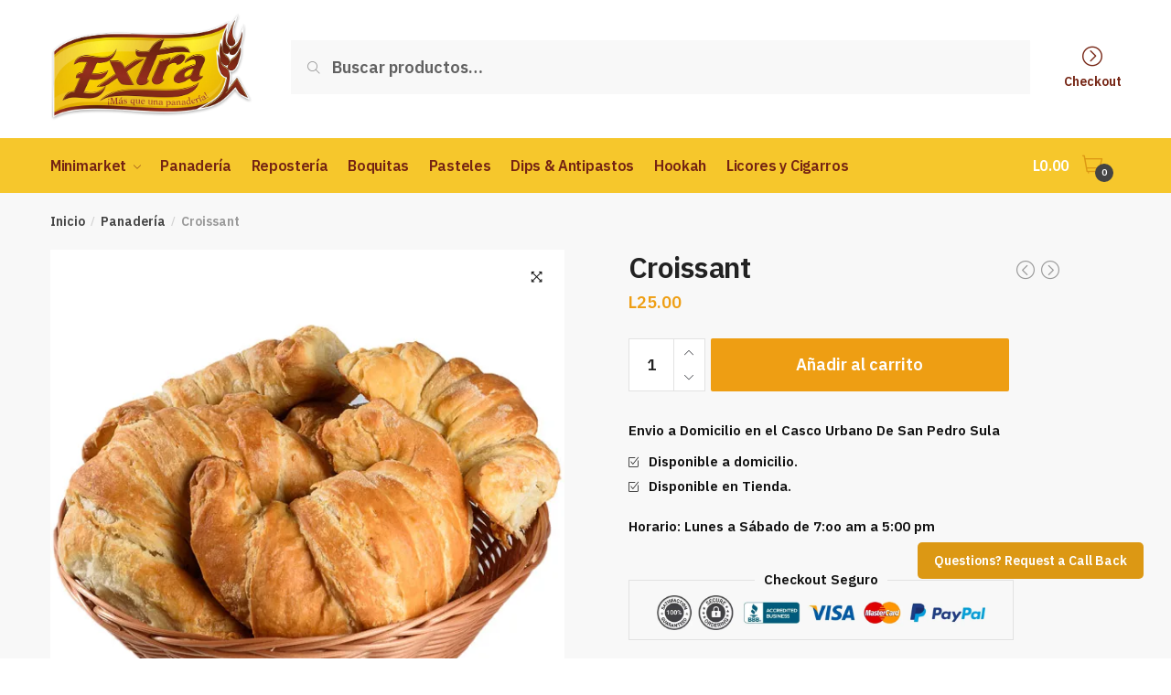

--- FILE ---
content_type: text/html; charset=UTF-8
request_url: https://panaderiaextra.com/product0/croissant/
body_size: 91724
content:
<!doctype html>
<html lang="es">
<head>
<meta charset="UTF-8">
<meta name="viewport" content="width=device-width, initial-scale=1, maximum-scale=1">
<link rel="profile" href="http://gmpg.org/xfn/11">
<link rel="pingback" href="https://panaderiaextra.com/xmlrpc.php">

<title>Croissant &#8211; Panaderia Extra</title>
<meta name='robots' content='max-image-preview:large' />
<script>window._wca = window._wca || [];</script>
<link rel='dns-prefetch' href='//stats.wp.com' />
<link rel='dns-prefetch' href='//c0.wp.com' />
<link rel='dns-prefetch' href='//i0.wp.com' />
<link rel="alternate" type="application/rss+xml" title="Panaderia Extra &raquo; Feed" href="https://panaderiaextra.com/feed/" />
<link rel="alternate" type="application/rss+xml" title="Panaderia Extra &raquo; Feed de los comentarios" href="https://panaderiaextra.com/comments/feed/" />
<script type="text/javascript">
/* <![CDATA[ */
window._wpemojiSettings = {"baseUrl":"https:\/\/s.w.org\/images\/core\/emoji\/14.0.0\/72x72\/","ext":".png","svgUrl":"https:\/\/s.w.org\/images\/core\/emoji\/14.0.0\/svg\/","svgExt":".svg","source":{"concatemoji":"https:\/\/panaderiaextra.com\/wp-includes\/js\/wp-emoji-release.min.js?ver=6.4.7"}};
/*! This file is auto-generated */
!function(i,n){var o,s,e;function c(e){try{var t={supportTests:e,timestamp:(new Date).valueOf()};sessionStorage.setItem(o,JSON.stringify(t))}catch(e){}}function p(e,t,n){e.clearRect(0,0,e.canvas.width,e.canvas.height),e.fillText(t,0,0);var t=new Uint32Array(e.getImageData(0,0,e.canvas.width,e.canvas.height).data),r=(e.clearRect(0,0,e.canvas.width,e.canvas.height),e.fillText(n,0,0),new Uint32Array(e.getImageData(0,0,e.canvas.width,e.canvas.height).data));return t.every(function(e,t){return e===r[t]})}function u(e,t,n){switch(t){case"flag":return n(e,"\ud83c\udff3\ufe0f\u200d\u26a7\ufe0f","\ud83c\udff3\ufe0f\u200b\u26a7\ufe0f")?!1:!n(e,"\ud83c\uddfa\ud83c\uddf3","\ud83c\uddfa\u200b\ud83c\uddf3")&&!n(e,"\ud83c\udff4\udb40\udc67\udb40\udc62\udb40\udc65\udb40\udc6e\udb40\udc67\udb40\udc7f","\ud83c\udff4\u200b\udb40\udc67\u200b\udb40\udc62\u200b\udb40\udc65\u200b\udb40\udc6e\u200b\udb40\udc67\u200b\udb40\udc7f");case"emoji":return!n(e,"\ud83e\udef1\ud83c\udffb\u200d\ud83e\udef2\ud83c\udfff","\ud83e\udef1\ud83c\udffb\u200b\ud83e\udef2\ud83c\udfff")}return!1}function f(e,t,n){var r="undefined"!=typeof WorkerGlobalScope&&self instanceof WorkerGlobalScope?new OffscreenCanvas(300,150):i.createElement("canvas"),a=r.getContext("2d",{willReadFrequently:!0}),o=(a.textBaseline="top",a.font="600 32px Arial",{});return e.forEach(function(e){o[e]=t(a,e,n)}),o}function t(e){var t=i.createElement("script");t.src=e,t.defer=!0,i.head.appendChild(t)}"undefined"!=typeof Promise&&(o="wpEmojiSettingsSupports",s=["flag","emoji"],n.supports={everything:!0,everythingExceptFlag:!0},e=new Promise(function(e){i.addEventListener("DOMContentLoaded",e,{once:!0})}),new Promise(function(t){var n=function(){try{var e=JSON.parse(sessionStorage.getItem(o));if("object"==typeof e&&"number"==typeof e.timestamp&&(new Date).valueOf()<e.timestamp+604800&&"object"==typeof e.supportTests)return e.supportTests}catch(e){}return null}();if(!n){if("undefined"!=typeof Worker&&"undefined"!=typeof OffscreenCanvas&&"undefined"!=typeof URL&&URL.createObjectURL&&"undefined"!=typeof Blob)try{var e="postMessage("+f.toString()+"("+[JSON.stringify(s),u.toString(),p.toString()].join(",")+"));",r=new Blob([e],{type:"text/javascript"}),a=new Worker(URL.createObjectURL(r),{name:"wpTestEmojiSupports"});return void(a.onmessage=function(e){c(n=e.data),a.terminate(),t(n)})}catch(e){}c(n=f(s,u,p))}t(n)}).then(function(e){for(var t in e)n.supports[t]=e[t],n.supports.everything=n.supports.everything&&n.supports[t],"flag"!==t&&(n.supports.everythingExceptFlag=n.supports.everythingExceptFlag&&n.supports[t]);n.supports.everythingExceptFlag=n.supports.everythingExceptFlag&&!n.supports.flag,n.DOMReady=!1,n.readyCallback=function(){n.DOMReady=!0}}).then(function(){return e}).then(function(){var e;n.supports.everything||(n.readyCallback(),(e=n.source||{}).concatemoji?t(e.concatemoji):e.wpemoji&&e.twemoji&&(t(e.twemoji),t(e.wpemoji)))}))}((window,document),window._wpemojiSettings);
/* ]]> */
</script>
<style id='wp-emoji-styles-inline-css' type='text/css'>

	img.wp-smiley, img.emoji {
		display: inline !important;
		border: none !important;
		box-shadow: none !important;
		height: 1em !important;
		width: 1em !important;
		margin: 0 0.07em !important;
		vertical-align: -0.1em !important;
		background: none !important;
		padding: 0 !important;
	}
</style>
<link rel='stylesheet' id='wp-block-library-css' href='https://c0.wp.com/c/6.4.7/wp-includes/css/dist/block-library/style.min.css' type='text/css' media='all' />
<style id='wp-block-library-inline-css' type='text/css'>
.has-text-align-justify{text-align:justify;}
</style>
<link rel='stylesheet' id='mediaelement-css' href='https://c0.wp.com/c/6.4.7/wp-includes/js/mediaelement/mediaelementplayer-legacy.min.css' type='text/css' media='all' />
<link rel='stylesheet' id='wp-mediaelement-css' href='https://c0.wp.com/c/6.4.7/wp-includes/js/mediaelement/wp-mediaelement.min.css' type='text/css' media='all' />
<style id='classic-theme-styles-inline-css' type='text/css'>
/*! This file is auto-generated */
.wp-block-button__link{color:#fff;background-color:#32373c;border-radius:9999px;box-shadow:none;text-decoration:none;padding:calc(.667em + 2px) calc(1.333em + 2px);font-size:1.125em}.wp-block-file__button{background:#32373c;color:#fff;text-decoration:none}
</style>
<style id='global-styles-inline-css' type='text/css'>
body{--wp--preset--color--black: #000000;--wp--preset--color--cyan-bluish-gray: #abb8c3;--wp--preset--color--white: #ffffff;--wp--preset--color--pale-pink: #f78da7;--wp--preset--color--vivid-red: #cf2e2e;--wp--preset--color--luminous-vivid-orange: #ff6900;--wp--preset--color--luminous-vivid-amber: #fcb900;--wp--preset--color--light-green-cyan: #7bdcb5;--wp--preset--color--vivid-green-cyan: #00d084;--wp--preset--color--pale-cyan-blue: #8ed1fc;--wp--preset--color--vivid-cyan-blue: #0693e3;--wp--preset--color--vivid-purple: #9b51e0;--wp--preset--gradient--vivid-cyan-blue-to-vivid-purple: linear-gradient(135deg,rgba(6,147,227,1) 0%,rgb(155,81,224) 100%);--wp--preset--gradient--light-green-cyan-to-vivid-green-cyan: linear-gradient(135deg,rgb(122,220,180) 0%,rgb(0,208,130) 100%);--wp--preset--gradient--luminous-vivid-amber-to-luminous-vivid-orange: linear-gradient(135deg,rgba(252,185,0,1) 0%,rgba(255,105,0,1) 100%);--wp--preset--gradient--luminous-vivid-orange-to-vivid-red: linear-gradient(135deg,rgba(255,105,0,1) 0%,rgb(207,46,46) 100%);--wp--preset--gradient--very-light-gray-to-cyan-bluish-gray: linear-gradient(135deg,rgb(238,238,238) 0%,rgb(169,184,195) 100%);--wp--preset--gradient--cool-to-warm-spectrum: linear-gradient(135deg,rgb(74,234,220) 0%,rgb(151,120,209) 20%,rgb(207,42,186) 40%,rgb(238,44,130) 60%,rgb(251,105,98) 80%,rgb(254,248,76) 100%);--wp--preset--gradient--blush-light-purple: linear-gradient(135deg,rgb(255,206,236) 0%,rgb(152,150,240) 100%);--wp--preset--gradient--blush-bordeaux: linear-gradient(135deg,rgb(254,205,165) 0%,rgb(254,45,45) 50%,rgb(107,0,62) 100%);--wp--preset--gradient--luminous-dusk: linear-gradient(135deg,rgb(255,203,112) 0%,rgb(199,81,192) 50%,rgb(65,88,208) 100%);--wp--preset--gradient--pale-ocean: linear-gradient(135deg,rgb(255,245,203) 0%,rgb(182,227,212) 50%,rgb(51,167,181) 100%);--wp--preset--gradient--electric-grass: linear-gradient(135deg,rgb(202,248,128) 0%,rgb(113,206,126) 100%);--wp--preset--gradient--midnight: linear-gradient(135deg,rgb(2,3,129) 0%,rgb(40,116,252) 100%);--wp--preset--font-size--small: 13px;--wp--preset--font-size--medium: 20px;--wp--preset--font-size--large: 36px;--wp--preset--font-size--x-large: 42px;--wp--preset--spacing--20: 0.44rem;--wp--preset--spacing--30: 0.67rem;--wp--preset--spacing--40: 1rem;--wp--preset--spacing--50: 1.5rem;--wp--preset--spacing--60: 2.25rem;--wp--preset--spacing--70: 3.38rem;--wp--preset--spacing--80: 5.06rem;--wp--preset--shadow--natural: 6px 6px 9px rgba(0, 0, 0, 0.2);--wp--preset--shadow--deep: 12px 12px 50px rgba(0, 0, 0, 0.4);--wp--preset--shadow--sharp: 6px 6px 0px rgba(0, 0, 0, 0.2);--wp--preset--shadow--outlined: 6px 6px 0px -3px rgba(255, 255, 255, 1), 6px 6px rgba(0, 0, 0, 1);--wp--preset--shadow--crisp: 6px 6px 0px rgba(0, 0, 0, 1);}:where(.is-layout-flex){gap: 0.5em;}:where(.is-layout-grid){gap: 0.5em;}body .is-layout-flow > .alignleft{float: left;margin-inline-start: 0;margin-inline-end: 2em;}body .is-layout-flow > .alignright{float: right;margin-inline-start: 2em;margin-inline-end: 0;}body .is-layout-flow > .aligncenter{margin-left: auto !important;margin-right: auto !important;}body .is-layout-constrained > .alignleft{float: left;margin-inline-start: 0;margin-inline-end: 2em;}body .is-layout-constrained > .alignright{float: right;margin-inline-start: 2em;margin-inline-end: 0;}body .is-layout-constrained > .aligncenter{margin-left: auto !important;margin-right: auto !important;}body .is-layout-constrained > :where(:not(.alignleft):not(.alignright):not(.alignfull)){max-width: var(--wp--style--global--content-size);margin-left: auto !important;margin-right: auto !important;}body .is-layout-constrained > .alignwide{max-width: var(--wp--style--global--wide-size);}body .is-layout-flex{display: flex;}body .is-layout-flex{flex-wrap: wrap;align-items: center;}body .is-layout-flex > *{margin: 0;}body .is-layout-grid{display: grid;}body .is-layout-grid > *{margin: 0;}:where(.wp-block-columns.is-layout-flex){gap: 2em;}:where(.wp-block-columns.is-layout-grid){gap: 2em;}:where(.wp-block-post-template.is-layout-flex){gap: 1.25em;}:where(.wp-block-post-template.is-layout-grid){gap: 1.25em;}.has-black-color{color: var(--wp--preset--color--black) !important;}.has-cyan-bluish-gray-color{color: var(--wp--preset--color--cyan-bluish-gray) !important;}.has-white-color{color: var(--wp--preset--color--white) !important;}.has-pale-pink-color{color: var(--wp--preset--color--pale-pink) !important;}.has-vivid-red-color{color: var(--wp--preset--color--vivid-red) !important;}.has-luminous-vivid-orange-color{color: var(--wp--preset--color--luminous-vivid-orange) !important;}.has-luminous-vivid-amber-color{color: var(--wp--preset--color--luminous-vivid-amber) !important;}.has-light-green-cyan-color{color: var(--wp--preset--color--light-green-cyan) !important;}.has-vivid-green-cyan-color{color: var(--wp--preset--color--vivid-green-cyan) !important;}.has-pale-cyan-blue-color{color: var(--wp--preset--color--pale-cyan-blue) !important;}.has-vivid-cyan-blue-color{color: var(--wp--preset--color--vivid-cyan-blue) !important;}.has-vivid-purple-color{color: var(--wp--preset--color--vivid-purple) !important;}.has-black-background-color{background-color: var(--wp--preset--color--black) !important;}.has-cyan-bluish-gray-background-color{background-color: var(--wp--preset--color--cyan-bluish-gray) !important;}.has-white-background-color{background-color: var(--wp--preset--color--white) !important;}.has-pale-pink-background-color{background-color: var(--wp--preset--color--pale-pink) !important;}.has-vivid-red-background-color{background-color: var(--wp--preset--color--vivid-red) !important;}.has-luminous-vivid-orange-background-color{background-color: var(--wp--preset--color--luminous-vivid-orange) !important;}.has-luminous-vivid-amber-background-color{background-color: var(--wp--preset--color--luminous-vivid-amber) !important;}.has-light-green-cyan-background-color{background-color: var(--wp--preset--color--light-green-cyan) !important;}.has-vivid-green-cyan-background-color{background-color: var(--wp--preset--color--vivid-green-cyan) !important;}.has-pale-cyan-blue-background-color{background-color: var(--wp--preset--color--pale-cyan-blue) !important;}.has-vivid-cyan-blue-background-color{background-color: var(--wp--preset--color--vivid-cyan-blue) !important;}.has-vivid-purple-background-color{background-color: var(--wp--preset--color--vivid-purple) !important;}.has-black-border-color{border-color: var(--wp--preset--color--black) !important;}.has-cyan-bluish-gray-border-color{border-color: var(--wp--preset--color--cyan-bluish-gray) !important;}.has-white-border-color{border-color: var(--wp--preset--color--white) !important;}.has-pale-pink-border-color{border-color: var(--wp--preset--color--pale-pink) !important;}.has-vivid-red-border-color{border-color: var(--wp--preset--color--vivid-red) !important;}.has-luminous-vivid-orange-border-color{border-color: var(--wp--preset--color--luminous-vivid-orange) !important;}.has-luminous-vivid-amber-border-color{border-color: var(--wp--preset--color--luminous-vivid-amber) !important;}.has-light-green-cyan-border-color{border-color: var(--wp--preset--color--light-green-cyan) !important;}.has-vivid-green-cyan-border-color{border-color: var(--wp--preset--color--vivid-green-cyan) !important;}.has-pale-cyan-blue-border-color{border-color: var(--wp--preset--color--pale-cyan-blue) !important;}.has-vivid-cyan-blue-border-color{border-color: var(--wp--preset--color--vivid-cyan-blue) !important;}.has-vivid-purple-border-color{border-color: var(--wp--preset--color--vivid-purple) !important;}.has-vivid-cyan-blue-to-vivid-purple-gradient-background{background: var(--wp--preset--gradient--vivid-cyan-blue-to-vivid-purple) !important;}.has-light-green-cyan-to-vivid-green-cyan-gradient-background{background: var(--wp--preset--gradient--light-green-cyan-to-vivid-green-cyan) !important;}.has-luminous-vivid-amber-to-luminous-vivid-orange-gradient-background{background: var(--wp--preset--gradient--luminous-vivid-amber-to-luminous-vivid-orange) !important;}.has-luminous-vivid-orange-to-vivid-red-gradient-background{background: var(--wp--preset--gradient--luminous-vivid-orange-to-vivid-red) !important;}.has-very-light-gray-to-cyan-bluish-gray-gradient-background{background: var(--wp--preset--gradient--very-light-gray-to-cyan-bluish-gray) !important;}.has-cool-to-warm-spectrum-gradient-background{background: var(--wp--preset--gradient--cool-to-warm-spectrum) !important;}.has-blush-light-purple-gradient-background{background: var(--wp--preset--gradient--blush-light-purple) !important;}.has-blush-bordeaux-gradient-background{background: var(--wp--preset--gradient--blush-bordeaux) !important;}.has-luminous-dusk-gradient-background{background: var(--wp--preset--gradient--luminous-dusk) !important;}.has-pale-ocean-gradient-background{background: var(--wp--preset--gradient--pale-ocean) !important;}.has-electric-grass-gradient-background{background: var(--wp--preset--gradient--electric-grass) !important;}.has-midnight-gradient-background{background: var(--wp--preset--gradient--midnight) !important;}.has-small-font-size{font-size: var(--wp--preset--font-size--small) !important;}.has-medium-font-size{font-size: var(--wp--preset--font-size--medium) !important;}.has-large-font-size{font-size: var(--wp--preset--font-size--large) !important;}.has-x-large-font-size{font-size: var(--wp--preset--font-size--x-large) !important;}
.wp-block-navigation a:where(:not(.wp-element-button)){color: inherit;}
:where(.wp-block-post-template.is-layout-flex){gap: 1.25em;}:where(.wp-block-post-template.is-layout-grid){gap: 1.25em;}
:where(.wp-block-columns.is-layout-flex){gap: 2em;}:where(.wp-block-columns.is-layout-grid){gap: 2em;}
.wp-block-pullquote{font-size: 1.5em;line-height: 1.6;}
</style>
<link rel='stylesheet' id='smart-search-css' href='https://panaderiaextra.com/wp-content/plugins/smart-woocommerce-search/assets/dist/css/general.css?ver=ysws-2.7.0' type='text/css' media='all' />
<style id='smart-search-inline-css' type='text/css'>
.widget_product_search.ysm-active .smart-search-suggestions .smart-search-post-icon{width:50px;}.widget_product_search.ysm-active .smart-search-view-all{background-color:#e2a13d;}
</style>
<link rel='stylesheet' id='photoswipe-css' href='https://c0.wp.com/p/woocommerce/8.2.2/assets/css/photoswipe/photoswipe.min.css' type='text/css' media='all' />
<link rel='stylesheet' id='photoswipe-default-skin-css' href='https://c0.wp.com/p/woocommerce/8.2.2/assets/css/photoswipe/default-skin/default-skin.min.css' type='text/css' media='all' />
<style id='woocommerce-inline-inline-css' type='text/css'>
.woocommerce form .form-row .required { visibility: visible; }
</style>
<link rel='stylesheet' id='shoptimizer-style-css' href='https://panaderiaextra.com/wp-content/themes/shoptimizer/style.css?ver=6.4.7' type='text/css' media='all' />
<link rel='stylesheet' id='shoptimizer-main-min-css' href='https://panaderiaextra.com/wp-content/themes/shoptimizer/assets/css/main/main.min.css?ver=2.0.6' type='text/css' media='all' />
<link rel='stylesheet' id='shoptimizer-modal-min-css' href='https://panaderiaextra.com/wp-content/themes/shoptimizer/assets/css/main/modal.min.css?ver=2.0.6' type='text/css' media='all' />
<link rel='stylesheet' id='shoptimizer-product-min-css' href='https://panaderiaextra.com/wp-content/themes/shoptimizer/assets/css/main/product.min.css?ver=2.0.6' type='text/css' media='all' />
<link rel='stylesheet' id='shoptimizer-rivolicons-css' href='https://panaderiaextra.com/wp-content/themes/shoptimizer/assets/css/base/rivolicons.css?ver=2.0.6' type='text/css' media='all' />
<link rel='stylesheet' id='shoptimizer-woocommerce-min-css' href='https://panaderiaextra.com/wp-content/themes/shoptimizer/assets/css/main/woocommerce.min.css?ver=2.0.6' type='text/css' media='all' />
<link rel='stylesheet' id='jetpack_css-css' href='https://c0.wp.com/p/jetpack/12.8/css/jetpack.css' type='text/css' media='all' />
<script type="text/javascript" src="https://c0.wp.com/c/6.4.7/wp-includes/js/jquery/jquery.min.js" id="jquery-core-js"></script>
<script type="text/javascript" src="https://c0.wp.com/c/6.4.7/wp-includes/js/jquery/jquery-migrate.min.js" id="jquery-migrate-js"></script>
<script defer type="text/javascript" src="https://stats.wp.com/s-202605.js" id="woocommerce-analytics-js"></script>
<link rel="https://api.w.org/" href="https://panaderiaextra.com/wp-json/" /><link rel="alternate" type="application/json" href="https://panaderiaextra.com/wp-json/wp/v2/product/9016" /><link rel="EditURI" type="application/rsd+xml" title="RSD" href="https://panaderiaextra.com/xmlrpc.php?rsd" />
<meta name="generator" content="WordPress 6.4.7" />
<meta name="generator" content="WooCommerce 8.2.2" />
<link rel="canonical" href="https://panaderiaextra.com/product0/croissant/" />
<link rel='shortlink' href='https://panaderiaextra.com/?p=9016' />
<link rel="alternate" type="application/json+oembed" href="https://panaderiaextra.com/wp-json/oembed/1.0/embed?url=https%3A%2F%2Fpanaderiaextra.com%2Fproduct0%2Fcroissant%2F" />
<link rel="alternate" type="text/xml+oembed" href="https://panaderiaextra.com/wp-json/oembed/1.0/embed?url=https%3A%2F%2Fpanaderiaextra.com%2Fproduct0%2Fcroissant%2F&#038;format=xml" />
	<style>img#wpstats{display:none}</style>
			<noscript><style>.woocommerce-product-gallery{ opacity: 1 !important; }</style></noscript>
	<meta name="generator" content="Elementor 3.17.3; features: e_dom_optimization, e_optimized_assets_loading, additional_custom_breakpoints; settings: css_print_method-external, google_font-enabled, font_display-auto">
<link rel="icon" href="https://i0.wp.com/panaderiaextra.com/wp-content/uploads/2020/04/cropped-extra-icon.jpg?fit=32%2C32&#038;ssl=1" sizes="32x32" />
<link rel="icon" href="https://i0.wp.com/panaderiaextra.com/wp-content/uploads/2020/04/cropped-extra-icon.jpg?fit=192%2C192&#038;ssl=1" sizes="192x192" />
<link rel="apple-touch-icon" href="https://i0.wp.com/panaderiaextra.com/wp-content/uploads/2020/04/cropped-extra-icon.jpg?fit=180%2C180&#038;ssl=1" />
<meta name="msapplication-TileImage" content="https://i0.wp.com/panaderiaextra.com/wp-content/uploads/2020/04/cropped-extra-icon.jpg?fit=270%2C270&#038;ssl=1" />
		<style type="text/css" id="wp-custom-css">
			.product_meta .posted_in {display: none !important;}

.woocommerce-Price-amount .amount{font-size: 25px !important;
}		</style>
		<style id="kirki-inline-styles">.site-header .custom-logo-link img{height:118px;}.is_stuck .logo-mark{width:58px;}.is_stuck .primary-navigation.with-logo .menu-primary-menu-container{margin-left:58px;}body .price ins, body .summary .yith-wcwl-add-to-wishlist a:before, body ul.products li.product .yith-wcwl-wishlistexistsbrowse a:before, body ul.products li.product .yith-wcwl-wishlistaddedbrowse a:before, body .summary .button-wrapper.shoptimizer-size-guide a:before, body ul.products li.product .yith-wcwl-add-button a:before, body .widget-area .widget.widget_categories a:hover, #secondary .widget ul li a:hover, #secondary.widget-area .widget li.chosen a, .widget-area .widget a:hover, #secondary .widget_recent_comments ul li a:hover, body .woocommerce-pagination .page-numbers li .page-numbers.current, body.single-product div.product p.price, body:not(.mobile-toggled) .main-navigation ul.menu li.full-width.menu-item-has-children ul li.highlight > a, body:not(.mobile-toggled) .main-navigation ul.menu li.full-width.menu-item-has-children ul li.highlight > a:hover, body #secondary .widget ins span.amount, body #secondary .widget ins span.amount span, .search-results article h2 a:hover{color:#ee9e13;}.spinner > div, body .widget_price_filter .ui-slider .ui-slider-range, body .widget_price_filter .ui-slider .ui-slider-handle, #page .woocommerce-tabs ul.tabs li span, #secondary.widget-area .widget .tagcloud a:hover, .widget-area .widget.widget_product_tag_cloud a:hover, footer .mc4wp-form input[type="submit"], #payment .payment_methods li.woocommerce-PaymentMethod > input[type=radio]:first-child:checked + label:before, #payment .payment_methods li.wc_payment_method > input[type=radio]:first-child:checked + label:before, #shipping_method > li > input[type=radio]:first-child:checked + label:before, .image-border .elementor-image:after, #page .woocommerce-tabs ul.tabs li a span, .main-navigation ul li a span strong, .widget_layered_nav ul.woocommerce-widget-layered-nav-list li.chosen:before{background-color:#ee9e13;}.entry-content article a:not(.elementor-button), .page .entry-content p a, .single-post .entry-content a:not(.woocommerce-LoopProduct-link), .post .entry-content li:not(.product) a, .below-woocommerce-category a, .elementor-template-canvas a, .page-template-elementor_header_footer a, .single-product .entry-content a:not(.woocommerce-LoopProduct-link){color:#752413;}.entry-content p a:not(.wp-block-button__link):hover, .below-woocommerce-category a:hover, .shoptimizer-category-banner .taxonomy-description p a:hover, .single-post .entry-content a:not(.woocommerce-LoopProduct-link):hover, .single-post .site-content li:not(.product) a:hover, .elementor-template-canvas a:hover, .page-template-elementor_header_footer a:hover, .single-product .entry-content a:not(.woocommerce-LoopProduct-link):hover{color:#111;}body{background-color:#fff;}.col-full.topbar-wrapper{background-color:#ffffff;border-bottom-color:#eee;}.top-bar, .top-bar a{color:#323232;}.site-header, .header-4 .col-full.main-header{background-color:#fff;}.fa.menu-item, .ri.menu-item{border-left-color:#eee;}.header-widget-region{background-color:#dc9814;color:#fff;}body .woocommerce #respond input#submit.alt, body .woocommerce a.button.alt, body .woocommerce button.button.alt, body .woocommerce input.button.alt, .product .cart .single_add_to_cart_button, .shoptimizer-sticky-add-to-cart__content-button a.button, .widget_shopping_cart a.button.checkout, #secondary .widget_shopping_cart a.button.checkout, body ul.products li.product .button, .woocommerce-cart p.return-to-shop a, .site-main input[type="submit"], .site-main div.wpforms-container-full .wpforms-form input[type=submit], .site-main div.wpforms-container-full .wpforms-form button[type=submit], .elementor-row .feature p a, .image-feature figcaption span, .entry-content p.woocommerce.add_to_cart_inline a.button, .entry-content p.woocommerce.add_to_cart_inline a.button:hover{color:#ffffff;}body .woocommerce #respond input#submit.alt, body .woocommerce a.button.alt, body .woocommerce button.button.alt, body .woocommerce input.button.alt, .product .cart .single_add_to_cart_button, .shoptimizer-sticky-add-to-cart__content-button a.button, .widget_shopping_cart a.button.checkout, body .main-navigation ul.menu li.menu-item-has-children.full-width > .sub-menu-wrapper li a.button, body ul.products li.product .button, body .main-navigation ul.menu li.menu-item-has-children.full-width > .sub-menu-wrapper li a.added_to_cart, body ul.products li.product .added_to_cart, .woocommerce-cart p.return-to-shop a, .site-main input[type="submit"], .site-main div.wpforms-container-full .wpforms-form input[type=submit], .site-main div.wpforms-container-full .wpforms-form button[type=submit], .elementor-row .feature a, .image-feature figcaption span, .entry-content p.woocommerce.add_to_cart_inline a.button, #yith-wcwtl-output .button{background-color:#ee9e13;}.widget_shopping_cart a.button.checkout{border-color:#ee9e13;}body .woocommerce #respond input#submit.alt:hover, body .woocommerce a.button.alt:hover, body .woocommerce button.button.alt:hover, body .woocommerce input.button.alt:hover, .product .cart .single_add_to_cart_button:hover, .shoptimizer-sticky-add-to-cart__content-button a.button:hover, .widget_shopping_cart a.button.checkout:hover, body .main-navigation ul.menu li.menu-item-has-children.full-width > .sub-menu-wrapper li a.button:hover, body ul.products li.product .button:hover, body .main-navigation ul.menu li.menu-item-has-children.full-width > .sub-menu-wrapper li a.added_to_cart:hover, body ul.products li.product .added_to_cart:hover, .woocommerce-cart p.return-to-shop a:hover, .site-main input[type="submit"]:hover, .site-main div.wpforms-container-full .wpforms-form input[type=submit]:hover, .site-main div.wpforms-container-full .wpforms-form button[type=submit]:hover, .entry-content p.woocommerce.add_to_cart_inline a.button:hover, #yith-wcwtl-output .button:hover{background-color:#ee9e13;}.widget_shopping_cart a.button.checkout:hover{border-color:#ee9e13;}.onsale, .product-label{background-color:#ee9e13;}.single-product .content-area .summary .onsale{color:#ee9e13;}.summary .product-label:before, .product-details-wrapper .product-label:before{border-right-color:#ee9e13;}body .onsale, .product-label{color:#fff;}.woocommerce .star-rating span:before, .entry-content .testimonial-entry-title:after, .cart-summary .widget li strong::before, p.stars.selected a.active::before,p.stars:hover a::before, p.stars.selected a:not(.active)::before{color:#ee9e13;}.tax-product_cat header.woocommerce-products-header, .shoptimizer-category-banner{background-color:#efeee3;}.term-description p, .shoptimizer-category-banner h1, .shoptimizer-category-banner .taxonomy-description p{color:#222;}.single-product .site-content .col-full{background-color:#f8f8f8;}.call-back-feature a{background-color:#dc9814;color:#fff;}ul.checkout-bar:before, .woocommerce-checkout .checkout-bar li.active:after, ul.checkout-bar li.visited:after{background-color:#ee9e13;}footer{background-color:#111;color:#ccc;}footer .widget .widget-title{color:#fff;}footer a:not(.button){color:#999;}footer a:not(.button):hover{color:#fff;}footer li a:after{border-color:#fff;}.menu-primary-menu-container > ul > li > a, .site-header .site-header-cart, .logo-mark{line-height:60px;}.site-header-cart{height:60px;}.menu-primary-menu-container > ul > li > a span:before{border-color:#dc9814;}body .secondary-navigation .menu a, .ri.menu-item:before, .fa.menu-item:before{color:#752413;}.shoptimizer-primary-navigation.is_stuck{border-bottom-color:rgba(0, 0, 0, 0.0);}.site-header .site-header-cart a.cart-contents .count, .site-header .site-header-cart a.cart-contents .count:after{border-color:#dc9814;}.site-header .site-header-cart a.cart-contents .count, .shoptimizer-cart-icon i{color:#dc9814;}.site-header .site-header-cart a.cart-contents:hover .count, .site-header .site-header-cart a.cart-contents:hover .count{background-color:#dc9814;}.site-header-cart .cart-contents{color:#fff;}body, button, input, select, textarea, h6{font-family:IBM Plex Sans;font-size:16px;font-weight:400;color:#222;}.menu-primary-menu-container > ul > li > a, .site-header-cart .cart-contents{font-family:IBM Plex Sans;font-size:16px;font-weight:400;letter-spacing:-0.3px;text-transform:none;}.main-navigation ul.menu ul li a, .main-navigation ul.nav-menu ul li a{font-family:IBM Plex Sans;font-size:15px;font-weight:400;text-transform:none;}.main-navigation ul.menu li.menu-item-has-children.full-width > .sub-menu-wrapper li.menu-item-has-children > a, .main-navigation ul.menu li.menu-item-has-children.full-width > .sub-menu-wrapper li.heading > a{font-family:IBM Plex Sans;font-size:16px;font-weight:600;letter-spacing:-0.1px;text-transform:none;color:#111;}.entry-content{font-family:IBM Plex Sans;font-size:17px;font-weight:400;letter-spacing:0px;line-height:1.6;text-transform:none;color:#323232;}h1{font-family:IBM Plex Sans;font-size:40px;font-weight:600;letter-spacing:-0.5px;line-height:1.3;text-transform:none;color:#222;}h2{font-family:IBM Plex Sans;font-size:28px;font-weight:400;line-height:1.4;text-transform:none;color:#222;}h3{font-family:IBM Plex Sans;font-size:24px;font-weight:600;letter-spacing:-0.3px;line-height:1.55;text-transform:none;color:#222;}h4{font-family:IBM Plex Sans;font-size:20px;font-weight:400;line-height:1.6;text-transform:none;color:#222;}h5{font-family:IBM Plex Sans;font-size:18px;font-weight:400;line-height:1.6;text-transform:none;color:#222;}blockquote p{font-family:IBM Plex Sans;font-size:20px;font-weight:400;line-height:1.45;text-transform:none;color:#222;}.widget .widget-title, .widget .widgettitle{font-family:IBM Plex Sans;font-size:15px;font-weight:600;letter-spacing:0px;line-height:1.5;text-transform:none;}body.single-post h1{font-family:IBM Plex Sans;font-size:36px;font-weight:600;letter-spacing:-0.6px;line-height:1.24;text-transform:none;}.term-description, .shoptimizer-category-banner .taxonomy-description{font-family:IBM Plex Sans;font-size:17px;font-weight:400;letter-spacing:-0.1px;line-height:25px;text-transform:none;}.content-area ul.products li.product .woocommerce-loop-product__title, .content-area ul.products li.product h2, ul.products li.product .woocommerce-loop-product__title, ul.products li.product .woocommerce-loop-product__title, .main-navigation ul.menu ul li.product .woocommerce-loop-product__title a{font-family:IBM Plex Sans;font-size:15px;font-weight:600;letter-spacing:0px;line-height:20px;text-transform:none;}body .woocommerce #respond input#submit.alt, body .woocommerce a.button.alt, body .woocommerce button.button.alt, body .woocommerce input.button.alt, .product .cart .single_add_to_cart_button, .shoptimizer-sticky-add-to-cart__content-button a.button, .widget_shopping_cart a.button.checkout{font-family:IBM Plex Sans;font-size:18px;font-weight:600;letter-spacing:0px;text-transform:none;}.col-full, .single-product .site-content .shoptimizer-sticky-add-to-cart .col-full, body .woocommerce-message{max-width:1170px;}.product-details-wrapper, .single-product .woocommerce-Tabs-panel, .single-product .archive-header .woocommerce-breadcrumb, .related.products, .upsells.products, .main-navigation ul li.menu-item-has-children.full-width .container{max-width:calc(1170px + 5.2325em);}.below-content .col-full, footer .col-full{max-width:calc(1170px + 40px);}#secondary{width:22%;}.content-area{width:72%;}@media (max-width: 992px){.main-header, .site-branding{height:89px;}.main-header .site-header-cart{top:calc(-14px + 89px / 2);}body.theme-shoptimizer .site-header .custom-logo-link img, body.wp-custom-logo .site-header .custom-logo-link img{height:73px;}.col-full-nav{background-color:#fff;}.main-navigation ul li a, body .main-navigation ul.menu > li.menu-item-has-children > span.caret::after, .main-navigation .woocommerce-loop-product__title, .main-navigation ul.menu li.product, body .main-navigation ul.menu li.menu-item-has-children.full-width>.sub-menu-wrapper li h6 a, body .main-navigation ul.menu li.menu-item-has-children.full-width>.sub-menu-wrapper li h6 a:hover, .main-navigation ul.products li.product .price, body .main-navigation ul.menu li.menu-item-has-children li.menu-item-has-children span.caret, body.mobile-toggled .main-navigation ul.menu li.menu-item-has-children.full-width > .sub-menu-wrapper li p.product__categories a, body ul.products li.product p.product__categories a, body li.menu-item-product p.product__categories, body .main-navigation .price ins, .main-navigation ul.menu li.menu-item-has-children.full-width > .sub-menu-wrapper li.menu-item-has-children > a, .main-navigation ul.menu li.menu-item-has-children.full-width > .sub-menu-wrapper li.heading > a, .mobile-extra, .mobile-extra h4, .mobile-extra a{color:#222;}}@media (max-width: 993px){.main-header.is_stuck{background-color:#fff;}.menu-toggle .bar, body .site-header .site-header-cart a.cart-contents:hover .count{background-color:#111;}.menu-toggle .bar-text, .menu-toggle:hover .bar-text, body .site-header .site-header-cart a.cart-contents .count{color:#111;}body .site-header .site-header-cart a.cart-contents:hover .count{background-color:#dc9814;}body .site-header .site-header-cart a.cart-contents .count, .shoptimizer-cart-icon i{color:#dc9814;}.site-header .site-header-cart a.cart-contents .count, .site-header .site-header-cart a.cart-contents .count:after{border-color:#dc9814;}body .main-navigation ul.menu > li.menu-item-has-children.dropdown-open > .sub-menu-wrapper{border-bottom-color:#eee;}.mobile-extra{border-top-color:#eee;}}@media (min-width: 992px){.shoptimizer-primary-navigation{background-color:#f6c72c;}.col-full.main-header{padding-top:14px;}.col-full-nav{padding-top:19px;}.menu-primary-menu-container > ul > li > a{color:#752413;}.main-navigation ul.menu ul.sub-menu{background-color:#fff;}.main-navigation ul.menu ul li a, .main-navigation ul.nav-menu ul li a{color:#752413;}.main-navigation ul.menu ul a:hover{color:#dc9814;}}@media (min-width: 993px){.menu-primary-menu-container > ul#menu-primary-menu:hover > li > a{opacity:0.65;}.site-header .site-header-cart a.cart-contents:hover .count{color:#fff;}}@media (min-width: 770px){.single-product h1{font-family:IBM Plex Sans;font-size:32px;font-weight:600;letter-spacing:-0.5px;line-height:38px;text-transform:none;}}/* cyrillic-ext */
@font-face {
  font-family: 'IBM Plex Sans';
  font-style: normal;
  font-weight: 400;
  font-stretch: normal;
  font-display: swap;
  src: url(https://panaderiaextra.com/wp-content/fonts/ibm-plex-sans/font) format('woff');
  unicode-range: U+0460-052F, U+1C80-1C8A, U+20B4, U+2DE0-2DFF, U+A640-A69F, U+FE2E-FE2F;
}
/* cyrillic */
@font-face {
  font-family: 'IBM Plex Sans';
  font-style: normal;
  font-weight: 400;
  font-stretch: normal;
  font-display: swap;
  src: url(https://panaderiaextra.com/wp-content/fonts/ibm-plex-sans/font) format('woff');
  unicode-range: U+0301, U+0400-045F, U+0490-0491, U+04B0-04B1, U+2116;
}
/* greek */
@font-face {
  font-family: 'IBM Plex Sans';
  font-style: normal;
  font-weight: 400;
  font-stretch: normal;
  font-display: swap;
  src: url(https://panaderiaextra.com/wp-content/fonts/ibm-plex-sans/font) format('woff');
  unicode-range: U+0370-0377, U+037A-037F, U+0384-038A, U+038C, U+038E-03A1, U+03A3-03FF;
}
/* vietnamese */
@font-face {
  font-family: 'IBM Plex Sans';
  font-style: normal;
  font-weight: 400;
  font-stretch: normal;
  font-display: swap;
  src: url(https://panaderiaextra.com/wp-content/fonts/ibm-plex-sans/font) format('woff');
  unicode-range: U+0102-0103, U+0110-0111, U+0128-0129, U+0168-0169, U+01A0-01A1, U+01AF-01B0, U+0300-0301, U+0303-0304, U+0308-0309, U+0323, U+0329, U+1EA0-1EF9, U+20AB;
}
/* latin-ext */
@font-face {
  font-family: 'IBM Plex Sans';
  font-style: normal;
  font-weight: 400;
  font-stretch: normal;
  font-display: swap;
  src: url(https://panaderiaextra.com/wp-content/fonts/ibm-plex-sans/font) format('woff');
  unicode-range: U+0100-02BA, U+02BD-02C5, U+02C7-02CC, U+02CE-02D7, U+02DD-02FF, U+0304, U+0308, U+0329, U+1D00-1DBF, U+1E00-1E9F, U+1EF2-1EFF, U+2020, U+20A0-20AB, U+20AD-20C0, U+2113, U+2C60-2C7F, U+A720-A7FF;
}
/* latin */
@font-face {
  font-family: 'IBM Plex Sans';
  font-style: normal;
  font-weight: 400;
  font-stretch: normal;
  font-display: swap;
  src: url(https://panaderiaextra.com/wp-content/fonts/ibm-plex-sans/font) format('woff');
  unicode-range: U+0000-00FF, U+0131, U+0152-0153, U+02BB-02BC, U+02C6, U+02DA, U+02DC, U+0304, U+0308, U+0329, U+2000-206F, U+20AC, U+2122, U+2191, U+2193, U+2212, U+2215, U+FEFF, U+FFFD;
}
/* cyrillic-ext */
@font-face {
  font-family: 'IBM Plex Sans';
  font-style: normal;
  font-weight: 600;
  font-stretch: normal;
  font-display: swap;
  src: url(https://panaderiaextra.com/wp-content/fonts/ibm-plex-sans/font) format('woff');
  unicode-range: U+0460-052F, U+1C80-1C8A, U+20B4, U+2DE0-2DFF, U+A640-A69F, U+FE2E-FE2F;
}
/* cyrillic */
@font-face {
  font-family: 'IBM Plex Sans';
  font-style: normal;
  font-weight: 600;
  font-stretch: normal;
  font-display: swap;
  src: url(https://panaderiaextra.com/wp-content/fonts/ibm-plex-sans/font) format('woff');
  unicode-range: U+0301, U+0400-045F, U+0490-0491, U+04B0-04B1, U+2116;
}
/* greek */
@font-face {
  font-family: 'IBM Plex Sans';
  font-style: normal;
  font-weight: 600;
  font-stretch: normal;
  font-display: swap;
  src: url(https://panaderiaextra.com/wp-content/fonts/ibm-plex-sans/font) format('woff');
  unicode-range: U+0370-0377, U+037A-037F, U+0384-038A, U+038C, U+038E-03A1, U+03A3-03FF;
}
/* vietnamese */
@font-face {
  font-family: 'IBM Plex Sans';
  font-style: normal;
  font-weight: 600;
  font-stretch: normal;
  font-display: swap;
  src: url(https://panaderiaextra.com/wp-content/fonts/ibm-plex-sans/font) format('woff');
  unicode-range: U+0102-0103, U+0110-0111, U+0128-0129, U+0168-0169, U+01A0-01A1, U+01AF-01B0, U+0300-0301, U+0303-0304, U+0308-0309, U+0323, U+0329, U+1EA0-1EF9, U+20AB;
}
/* latin-ext */
@font-face {
  font-family: 'IBM Plex Sans';
  font-style: normal;
  font-weight: 600;
  font-stretch: normal;
  font-display: swap;
  src: url(https://panaderiaextra.com/wp-content/fonts/ibm-plex-sans/font) format('woff');
  unicode-range: U+0100-02BA, U+02BD-02C5, U+02C7-02CC, U+02CE-02D7, U+02DD-02FF, U+0304, U+0308, U+0329, U+1D00-1DBF, U+1E00-1E9F, U+1EF2-1EFF, U+2020, U+20A0-20AB, U+20AD-20C0, U+2113, U+2C60-2C7F, U+A720-A7FF;
}
/* latin */
@font-face {
  font-family: 'IBM Plex Sans';
  font-style: normal;
  font-weight: 600;
  font-stretch: normal;
  font-display: swap;
  src: url(https://panaderiaextra.com/wp-content/fonts/ibm-plex-sans/font) format('woff');
  unicode-range: U+0000-00FF, U+0131, U+0152-0153, U+02BB-02BC, U+02C6, U+02DA, U+02DC, U+0304, U+0308, U+0329, U+2000-206F, U+20AC, U+2122, U+2191, U+2193, U+2212, U+2215, U+FEFF, U+FFFD;
}/* cyrillic-ext */
@font-face {
  font-family: 'IBM Plex Sans';
  font-style: normal;
  font-weight: 400;
  font-stretch: normal;
  font-display: swap;
  src: url(https://panaderiaextra.com/wp-content/fonts/ibm-plex-sans/font) format('woff');
  unicode-range: U+0460-052F, U+1C80-1C8A, U+20B4, U+2DE0-2DFF, U+A640-A69F, U+FE2E-FE2F;
}
/* cyrillic */
@font-face {
  font-family: 'IBM Plex Sans';
  font-style: normal;
  font-weight: 400;
  font-stretch: normal;
  font-display: swap;
  src: url(https://panaderiaextra.com/wp-content/fonts/ibm-plex-sans/font) format('woff');
  unicode-range: U+0301, U+0400-045F, U+0490-0491, U+04B0-04B1, U+2116;
}
/* greek */
@font-face {
  font-family: 'IBM Plex Sans';
  font-style: normal;
  font-weight: 400;
  font-stretch: normal;
  font-display: swap;
  src: url(https://panaderiaextra.com/wp-content/fonts/ibm-plex-sans/font) format('woff');
  unicode-range: U+0370-0377, U+037A-037F, U+0384-038A, U+038C, U+038E-03A1, U+03A3-03FF;
}
/* vietnamese */
@font-face {
  font-family: 'IBM Plex Sans';
  font-style: normal;
  font-weight: 400;
  font-stretch: normal;
  font-display: swap;
  src: url(https://panaderiaextra.com/wp-content/fonts/ibm-plex-sans/font) format('woff');
  unicode-range: U+0102-0103, U+0110-0111, U+0128-0129, U+0168-0169, U+01A0-01A1, U+01AF-01B0, U+0300-0301, U+0303-0304, U+0308-0309, U+0323, U+0329, U+1EA0-1EF9, U+20AB;
}
/* latin-ext */
@font-face {
  font-family: 'IBM Plex Sans';
  font-style: normal;
  font-weight: 400;
  font-stretch: normal;
  font-display: swap;
  src: url(https://panaderiaextra.com/wp-content/fonts/ibm-plex-sans/font) format('woff');
  unicode-range: U+0100-02BA, U+02BD-02C5, U+02C7-02CC, U+02CE-02D7, U+02DD-02FF, U+0304, U+0308, U+0329, U+1D00-1DBF, U+1E00-1E9F, U+1EF2-1EFF, U+2020, U+20A0-20AB, U+20AD-20C0, U+2113, U+2C60-2C7F, U+A720-A7FF;
}
/* latin */
@font-face {
  font-family: 'IBM Plex Sans';
  font-style: normal;
  font-weight: 400;
  font-stretch: normal;
  font-display: swap;
  src: url(https://panaderiaextra.com/wp-content/fonts/ibm-plex-sans/font) format('woff');
  unicode-range: U+0000-00FF, U+0131, U+0152-0153, U+02BB-02BC, U+02C6, U+02DA, U+02DC, U+0304, U+0308, U+0329, U+2000-206F, U+20AC, U+2122, U+2191, U+2193, U+2212, U+2215, U+FEFF, U+FFFD;
}
/* cyrillic-ext */
@font-face {
  font-family: 'IBM Plex Sans';
  font-style: normal;
  font-weight: 600;
  font-stretch: normal;
  font-display: swap;
  src: url(https://panaderiaextra.com/wp-content/fonts/ibm-plex-sans/font) format('woff');
  unicode-range: U+0460-052F, U+1C80-1C8A, U+20B4, U+2DE0-2DFF, U+A640-A69F, U+FE2E-FE2F;
}
/* cyrillic */
@font-face {
  font-family: 'IBM Plex Sans';
  font-style: normal;
  font-weight: 600;
  font-stretch: normal;
  font-display: swap;
  src: url(https://panaderiaextra.com/wp-content/fonts/ibm-plex-sans/font) format('woff');
  unicode-range: U+0301, U+0400-045F, U+0490-0491, U+04B0-04B1, U+2116;
}
/* greek */
@font-face {
  font-family: 'IBM Plex Sans';
  font-style: normal;
  font-weight: 600;
  font-stretch: normal;
  font-display: swap;
  src: url(https://panaderiaextra.com/wp-content/fonts/ibm-plex-sans/font) format('woff');
  unicode-range: U+0370-0377, U+037A-037F, U+0384-038A, U+038C, U+038E-03A1, U+03A3-03FF;
}
/* vietnamese */
@font-face {
  font-family: 'IBM Plex Sans';
  font-style: normal;
  font-weight: 600;
  font-stretch: normal;
  font-display: swap;
  src: url(https://panaderiaextra.com/wp-content/fonts/ibm-plex-sans/font) format('woff');
  unicode-range: U+0102-0103, U+0110-0111, U+0128-0129, U+0168-0169, U+01A0-01A1, U+01AF-01B0, U+0300-0301, U+0303-0304, U+0308-0309, U+0323, U+0329, U+1EA0-1EF9, U+20AB;
}
/* latin-ext */
@font-face {
  font-family: 'IBM Plex Sans';
  font-style: normal;
  font-weight: 600;
  font-stretch: normal;
  font-display: swap;
  src: url(https://panaderiaextra.com/wp-content/fonts/ibm-plex-sans/font) format('woff');
  unicode-range: U+0100-02BA, U+02BD-02C5, U+02C7-02CC, U+02CE-02D7, U+02DD-02FF, U+0304, U+0308, U+0329, U+1D00-1DBF, U+1E00-1E9F, U+1EF2-1EFF, U+2020, U+20A0-20AB, U+20AD-20C0, U+2113, U+2C60-2C7F, U+A720-A7FF;
}
/* latin */
@font-face {
  font-family: 'IBM Plex Sans';
  font-style: normal;
  font-weight: 600;
  font-stretch: normal;
  font-display: swap;
  src: url(https://panaderiaextra.com/wp-content/fonts/ibm-plex-sans/font) format('woff');
  unicode-range: U+0000-00FF, U+0131, U+0152-0153, U+02BB-02BC, U+02C6, U+02DA, U+02DC, U+0304, U+0308, U+0329, U+2000-206F, U+20AC, U+2122, U+2191, U+2193, U+2212, U+2215, U+FEFF, U+FFFD;
}/* cyrillic-ext */
@font-face {
  font-family: 'IBM Plex Sans';
  font-style: normal;
  font-weight: 400;
  font-stretch: normal;
  font-display: swap;
  src: url(https://panaderiaextra.com/wp-content/fonts/ibm-plex-sans/font) format('woff');
  unicode-range: U+0460-052F, U+1C80-1C8A, U+20B4, U+2DE0-2DFF, U+A640-A69F, U+FE2E-FE2F;
}
/* cyrillic */
@font-face {
  font-family: 'IBM Plex Sans';
  font-style: normal;
  font-weight: 400;
  font-stretch: normal;
  font-display: swap;
  src: url(https://panaderiaextra.com/wp-content/fonts/ibm-plex-sans/font) format('woff');
  unicode-range: U+0301, U+0400-045F, U+0490-0491, U+04B0-04B1, U+2116;
}
/* greek */
@font-face {
  font-family: 'IBM Plex Sans';
  font-style: normal;
  font-weight: 400;
  font-stretch: normal;
  font-display: swap;
  src: url(https://panaderiaextra.com/wp-content/fonts/ibm-plex-sans/font) format('woff');
  unicode-range: U+0370-0377, U+037A-037F, U+0384-038A, U+038C, U+038E-03A1, U+03A3-03FF;
}
/* vietnamese */
@font-face {
  font-family: 'IBM Plex Sans';
  font-style: normal;
  font-weight: 400;
  font-stretch: normal;
  font-display: swap;
  src: url(https://panaderiaextra.com/wp-content/fonts/ibm-plex-sans/font) format('woff');
  unicode-range: U+0102-0103, U+0110-0111, U+0128-0129, U+0168-0169, U+01A0-01A1, U+01AF-01B0, U+0300-0301, U+0303-0304, U+0308-0309, U+0323, U+0329, U+1EA0-1EF9, U+20AB;
}
/* latin-ext */
@font-face {
  font-family: 'IBM Plex Sans';
  font-style: normal;
  font-weight: 400;
  font-stretch: normal;
  font-display: swap;
  src: url(https://panaderiaextra.com/wp-content/fonts/ibm-plex-sans/font) format('woff');
  unicode-range: U+0100-02BA, U+02BD-02C5, U+02C7-02CC, U+02CE-02D7, U+02DD-02FF, U+0304, U+0308, U+0329, U+1D00-1DBF, U+1E00-1E9F, U+1EF2-1EFF, U+2020, U+20A0-20AB, U+20AD-20C0, U+2113, U+2C60-2C7F, U+A720-A7FF;
}
/* latin */
@font-face {
  font-family: 'IBM Plex Sans';
  font-style: normal;
  font-weight: 400;
  font-stretch: normal;
  font-display: swap;
  src: url(https://panaderiaextra.com/wp-content/fonts/ibm-plex-sans/font) format('woff');
  unicode-range: U+0000-00FF, U+0131, U+0152-0153, U+02BB-02BC, U+02C6, U+02DA, U+02DC, U+0304, U+0308, U+0329, U+2000-206F, U+20AC, U+2122, U+2191, U+2193, U+2212, U+2215, U+FEFF, U+FFFD;
}
/* cyrillic-ext */
@font-face {
  font-family: 'IBM Plex Sans';
  font-style: normal;
  font-weight: 600;
  font-stretch: normal;
  font-display: swap;
  src: url(https://panaderiaextra.com/wp-content/fonts/ibm-plex-sans/font) format('woff');
  unicode-range: U+0460-052F, U+1C80-1C8A, U+20B4, U+2DE0-2DFF, U+A640-A69F, U+FE2E-FE2F;
}
/* cyrillic */
@font-face {
  font-family: 'IBM Plex Sans';
  font-style: normal;
  font-weight: 600;
  font-stretch: normal;
  font-display: swap;
  src: url(https://panaderiaextra.com/wp-content/fonts/ibm-plex-sans/font) format('woff');
  unicode-range: U+0301, U+0400-045F, U+0490-0491, U+04B0-04B1, U+2116;
}
/* greek */
@font-face {
  font-family: 'IBM Plex Sans';
  font-style: normal;
  font-weight: 600;
  font-stretch: normal;
  font-display: swap;
  src: url(https://panaderiaextra.com/wp-content/fonts/ibm-plex-sans/font) format('woff');
  unicode-range: U+0370-0377, U+037A-037F, U+0384-038A, U+038C, U+038E-03A1, U+03A3-03FF;
}
/* vietnamese */
@font-face {
  font-family: 'IBM Plex Sans';
  font-style: normal;
  font-weight: 600;
  font-stretch: normal;
  font-display: swap;
  src: url(https://panaderiaextra.com/wp-content/fonts/ibm-plex-sans/font) format('woff');
  unicode-range: U+0102-0103, U+0110-0111, U+0128-0129, U+0168-0169, U+01A0-01A1, U+01AF-01B0, U+0300-0301, U+0303-0304, U+0308-0309, U+0323, U+0329, U+1EA0-1EF9, U+20AB;
}
/* latin-ext */
@font-face {
  font-family: 'IBM Plex Sans';
  font-style: normal;
  font-weight: 600;
  font-stretch: normal;
  font-display: swap;
  src: url(https://panaderiaextra.com/wp-content/fonts/ibm-plex-sans/font) format('woff');
  unicode-range: U+0100-02BA, U+02BD-02C5, U+02C7-02CC, U+02CE-02D7, U+02DD-02FF, U+0304, U+0308, U+0329, U+1D00-1DBF, U+1E00-1E9F, U+1EF2-1EFF, U+2020, U+20A0-20AB, U+20AD-20C0, U+2113, U+2C60-2C7F, U+A720-A7FF;
}
/* latin */
@font-face {
  font-family: 'IBM Plex Sans';
  font-style: normal;
  font-weight: 600;
  font-stretch: normal;
  font-display: swap;
  src: url(https://panaderiaextra.com/wp-content/fonts/ibm-plex-sans/font) format('woff');
  unicode-range: U+0000-00FF, U+0131, U+0152-0153, U+02BB-02BC, U+02C6, U+02DA, U+02DC, U+0304, U+0308, U+0329, U+2000-206F, U+20AC, U+2122, U+2191, U+2193, U+2212, U+2215, U+FEFF, U+FFFD;
}</style>
</head>

<body class="product-template-default single single-product postid-9016 wp-custom-logo theme-shoptimizer woocommerce woocommerce-page woocommerce-no-js minimal-checkout left-woocommerce-sidebar right-archives-sidebar right-page-sidebar right-post-sidebar product-align-left sticky-mobile stickybar-bottom woocommerce-active elementor-default elementor-kit-12656">


<div id="page" class="hfeed site">

			<a class="skip-link screen-reader-text" href="#site-navigation">Saltar a la navegación</a>
		<a class="skip-link screen-reader-text" href="#content">Saltar al contenido</a>
				<div class="shoptimizer-mini-cart-wrap">
			<div id="ajax-loading">
				<div class="shoptimizer-loader">
					<div class="spinner">
					<div class="bounce1"></div>
					<div class="bounce2"></div>
					<div class="bounce3"></div>
					</div>
				</div>
			</div>
			<div class="close-drawer"></div>

			<div class="widget woocommerce widget_shopping_cart"><div class="widget_shopping_cart_content"></div></div></div>	
			
	
			
		
	<header id="masthead" class="site-header">

		<div class="menu-overlay"></div>

		<div class="col-full main-header">

					<div class="site-branding">
			<button class="menu-toggle" aria-label="Menu" aria-controls="site-navigation" aria-expanded="false">
				<span class="bar"></span><span class="bar"></span><span class="bar"></span>
								<div class="bar-text">MENU</div>
					
			</button>
			<a href="https://panaderiaextra.com/" class="custom-logo-link"><img width="600" height="321" src="https://i0.wp.com/panaderiaextra.com/wp-content/uploads/2020/04/panaderia-extra-logo-02.png?fit=600%2C321&amp;ssl=1" class="custom-logo" alt="Panaderia Extra" srcset="https://i0.wp.com/panaderiaextra.com/wp-content/uploads/2020/04/panaderia-extra-logo-02.png?w=600&amp;ssl=1 600w, https://i0.wp.com/panaderiaextra.com/wp-content/uploads/2020/04/panaderia-extra-logo-02.png?resize=300%2C161&amp;ssl=1 300w, https://i0.wp.com/panaderiaextra.com/wp-content/uploads/2020/04/panaderia-extra-logo-02.png?resize=150%2C80&amp;ssl=1 150w" sizes="(max-width: 600px) 100vw, 600px" /></a>		</div>
					
			<div class="site-search">
				<div class="widget woocommerce widget_product_search"><form role="search" method="get" class="woocommerce-product-search" action="https://panaderiaextra.com/">
	<label class="screen-reader-text" for="woocommerce-product-search-field-0">Buscar por:</label>
	<input type="search" id="woocommerce-product-search-field-0" class="search-field" placeholder="Buscar productos&hellip;" value="" name="s" />
	<button type="submit" value="Buscar" class="">Buscar</button>
	<input type="hidden" name="post_type" value="product" />
</form>
</div>			</div>
			
							<nav class="secondary-navigation" aria-label="Navegación Secundaria">
					<div class="menu-secondary-menu-container"><ul id="menu-secondary-menu" class="menu"><li id="menu-item-1236" class="ri ri-chevron-right-circle menu-item menu-item-type-custom menu-item-object-custom menu-item-1236"><a title="
						" href="https://panaderiaextra.com/index.php/checkout/">Checkout</a></li>
</ul></div>				</nav><!-- #site-navigation -->
			<div class="mobile-menu close-drawer"></div>					<ul class="site-header-cart menu">
			<li>			
	<div class="cart-click">

					<a class="cart-contents" href="#" title="Ver su carrito de compras">
		
		<span class="amount"><span class="woocommerce-Price-amount amount"><span class="woocommerce-Price-currencySymbol">L</span>0.00</span></span>

				<span class="shoptimizer-cart-icon"><i class="ri-shopping-cart"></i><span class="mini-count">0</span></span>
		

		</a>
	</div>	
		</li>
		</ul>
					
		<div class="col-full-nav">

			<div class="shoptimizer-primary-navigation">			
			<div class="site-search">
				<div class="widget woocommerce widget_product_search"><form role="search" method="get" class="woocommerce-product-search" action="https://panaderiaextra.com/">
	<label class="screen-reader-text" for="woocommerce-product-search-field-1">Buscar por:</label>
	<input type="search" id="woocommerce-product-search-field-1" class="search-field" placeholder="Buscar productos&hellip;" value="" name="s" />
	<button type="submit" value="Buscar" class="">Buscar</button>
	<input type="hidden" name="post_type" value="product" />
</form>
</div>			</div>
			
					<nav id="site-navigation" class="main-navigation" aria-label="Navegación Principal">

			
			<div class="primary-navigation">				
			
					
						<div class="menu-primary-menu-container">
				<ul id="menu-primario" class="menu"><li id="nav-menu-item-7654" class="menu-item menu-item-type-taxonomy menu-item-object-product_cat menu-item-has-children"><a href="https://panaderiaextra.com/product-category/minimarket/" class="menu-link main-menu-link"><span>Minimarket</span></a><span class="caret"></span>
<div class='sub-menu-wrapper'><div class='container'><ul class='sub-menu'>
	<li id="nav-menu-item-7655" class="menu-item menu-item-type-taxonomy menu-item-object-product_cat"><a href="https://panaderiaextra.com/product-category/minimarket/abarroteria/" class="menu-link sub-menu-link"><span>Abarrotería</span></a></li>
	<li id="nav-menu-item-8710" class="menu-item menu-item-type-taxonomy menu-item-object-product_cat"><a href="https://panaderiaextra.com/product-category/minimarket/arroz-pasta/" class="menu-link sub-menu-link"><span>Arroz/Pasta</span></a></li>
	<li id="nav-menu-item-7656" class="menu-item menu-item-type-taxonomy menu-item-object-product_cat"><a href="https://panaderiaextra.com/product-category/minimarket/aseo-e-higiene/" class="menu-link sub-menu-link"><span>Limpieza y Aseo</span></a></li>
	<li id="nav-menu-item-7657" class="menu-item menu-item-type-taxonomy menu-item-object-product_cat"><a href="https://panaderiaextra.com/product-category/minimarket/bebidas/" class="menu-link sub-menu-link"><span>Bebidas</span></a></li>
	<li id="nav-menu-item-7658" class="menu-item menu-item-type-taxonomy menu-item-object-product_cat"><a href="https://panaderiaextra.com/product-category/minimarket/cereales/" class="menu-link sub-menu-link"><span>Cereales</span></a></li>
	<li id="nav-menu-item-7875" class="menu-item menu-item-type-taxonomy menu-item-object-product_cat"><a href="https://panaderiaextra.com/product-category/minimarket/churros/" class="menu-link sub-menu-link"><span>Churros</span></a></li>
	<li id="nav-menu-item-9512" class="menu-item menu-item-type-taxonomy menu-item-object-product_cat"><a href="https://panaderiaextra.com/product-category/minimarket/comestibles-arabes/" class="menu-link sub-menu-link"><span>Comestibles Árabes</span></a></li>
	<li id="nav-menu-item-7659" class="menu-item menu-item-type-taxonomy menu-item-object-product_cat"><a href="https://panaderiaextra.com/product-category/minimarket/condimentos-salsas-aceites/" class="menu-link sub-menu-link"><span>Condimentos-Salsas-Aceites</span></a></li>
	<li id="nav-menu-item-7660" class="menu-item menu-item-type-taxonomy menu-item-object-product_cat"><a href="https://panaderiaextra.com/product-category/minimarket/dulceria/" class="menu-link sub-menu-link"><span>Dulcería</span></a></li>
	<li id="nav-menu-item-7661" class="menu-item menu-item-type-taxonomy menu-item-object-product_cat"><a href="https://panaderiaextra.com/product-category/minimarket/embutidos/" class="menu-link sub-menu-link"><span>Embutidos</span></a></li>
	<li id="nav-menu-item-7662" class="menu-item menu-item-type-taxonomy menu-item-object-product_cat"><a href="https://panaderiaextra.com/product-category/minimarket/galletas/" class="menu-link sub-menu-link"><span>Galletas</span></a></li>
	<li id="nav-menu-item-8711" class="menu-item menu-item-type-taxonomy menu-item-object-product_cat"><a href="https://panaderiaextra.com/product-category/minimarket/harinas/" class="menu-link sub-menu-link"><span>Harinas</span></a></li>
	<li id="nav-menu-item-10702" class="menu-item menu-item-type-taxonomy menu-item-object-product_cat"><a href="https://panaderiaextra.com/product-category/minimarket/helados-y-paletas/" class="menu-link sub-menu-link"><span>Helados y Paletas</span></a></li>
	<li id="nav-menu-item-7663" class="menu-item menu-item-type-taxonomy menu-item-object-product_cat"><a href="https://panaderiaextra.com/product-category/minimarket/lacteos/" class="menu-link sub-menu-link"><span>Lacteos</span></a></li>
	<li id="nav-menu-item-7664" class="menu-item menu-item-type-taxonomy menu-item-object-product_cat"><a href="https://panaderiaextra.com/product-category/minimarket/leches/" class="menu-link sub-menu-link"><span>Leches</span></a></li>
	<li id="nav-menu-item-7665" class="menu-item menu-item-type-taxonomy menu-item-object-product_cat"><a href="https://panaderiaextra.com/product-category/minimarket/semillas-aceitunas-frutas-deshidratadas/" class="menu-link sub-menu-link"><span>Semillas-Aceitunas-Frutas Deshidratadas</span></a></li>
	<li id="nav-menu-item-7666" class="menu-item menu-item-type-taxonomy menu-item-object-product_cat"><a href="https://panaderiaextra.com/product-category/minimarket/verduras-y-frutas/" class="menu-link sub-menu-link"><span>Verduras y Frutas</span></a></li>
</ul></div></div>
</li>
<li id="nav-menu-item-7503" class="menu-item menu-item-type-taxonomy menu-item-object-product_cat current-product-ancestor current-menu-parent current-product-parent"><a href="https://panaderiaextra.com/product-category/panaderia/" class="menu-link main-menu-link"><span>Panadería</span></a></li>
<li id="nav-menu-item-7505" class="menu-item menu-item-type-taxonomy menu-item-object-product_cat"><a href="https://panaderiaextra.com/product-category/reposteria/" class="menu-link main-menu-link"><span>Repostería</span></a></li>
<li id="nav-menu-item-7494" class="menu-item menu-item-type-taxonomy menu-item-object-product_cat"><a href="https://panaderiaextra.com/product-category/boquitas/" class="menu-link main-menu-link"><span>Boquitas</span></a></li>
<li id="nav-menu-item-7504" class="menu-item menu-item-type-taxonomy menu-item-object-product_cat"><a href="https://panaderiaextra.com/product-category/pasteles/" class="menu-link main-menu-link"><span>Pasteles</span></a></li>
<li id="nav-menu-item-7653" class="menu-item menu-item-type-taxonomy menu-item-object-product_cat"><a href="https://panaderiaextra.com/product-category/dips-antipastos/" class="menu-link main-menu-link"><span>Dips &#038; Antipastos</span></a></li>
<li id="nav-menu-item-7500" class="menu-item menu-item-type-taxonomy menu-item-object-product_cat"><a href="https://panaderiaextra.com/product-category/hookah/" class="menu-link main-menu-link"><span>Hookah</span></a></li>
<li id="nav-menu-item-9100" class="menu-item menu-item-type-taxonomy menu-item-object-product_cat"><a href="https://panaderiaextra.com/product-category/licores-y-cigarros/" class="menu-link main-menu-link"><span>Licores y Cigarros</span></a></li>
</ul>			</div>
					

		</div>
		</nav><!-- #site-navigation -->
		<div class="mobile-extra"><div id="text-16" class="widget widget_text">			<div class="textwidget"><h4>Contáctanos</h4>
<ul>
<li><a href="tel:+50498902731">Llámanos: 9890-2731</a></li>
<li><a href="https://wa.me/50498902731">WhatsApp: 9890-2731</a></li>
</ul>
<h4>Redes Sociales</h4>
<ul>
<li><a href="https://www.facebook.com/Panaderia-y-Reposteria-Extra-107793160786570/" target="_blank" rel="noopener">Facebook</a></li>
<li><a href="https://www.instagram.com/panaderiaextra/" target="_blank" rel="noopener">Instagram</a></li>
</ul>
<h4>Cuentas Bancarias</h4>
<ul>
<li>BAC: 200350182</li>
<li>BANPAIS: 012990017005</li>
<li>Ficohsa: 200010200147</li>
</ul>
</div>
		</div></div>					<ul class="site-header-cart menu">
			<li>			
	<div class="cart-click">

					<a class="cart-contents" href="#" title="Ver su carrito de compras">
		
		<span class="amount"><span class="woocommerce-Price-amount amount"><span class="woocommerce-Price-currencySymbol">L</span>0.00</span></span>

				<span class="shoptimizer-cart-icon"><i class="ri-shopping-cart"></i><span class="mini-count">0</span></span>
		

		</a>
	</div>	
		</li>
		</ul>
					</div>	
			</div>
		</div>


	</header><!-- #masthead -->

			<div class="mobile-overlay"></div>
			
				
		
			
				
	<div id="content" class="site-content" tabindex="-1">

		<div class="shoptimizer-archive">

		<div class="archive-header">
			<div class="col-full">
				<nav class="woocommerce-breadcrumb"><a href="https://panaderiaextra.com">Inicio</a><span class="breadcrumb-separator"> / </span><a href="https://panaderiaextra.com/product-category/panaderia/">Panadería</a><span class="breadcrumb-separator"> / </span>Croissant</nav><div class="woocommerce"></div>			</div>
		</div>

		<div class="col-full">

			<div id="primary" class="content-area">
			<main id="main" class="site-main" role="main">
		
					
			<div class="woocommerce-notices-wrapper"></div><div id="product-9016" class="product type-product post-9016 status-publish first instock product_cat-panaderia has-post-thumbnail shipping-taxable purchasable product-type-simple">

	<div class="product-details-wrapper"><div class="woocommerce-product-gallery woocommerce-product-gallery--with-images woocommerce-product-gallery--columns-4 images" data-columns="4" style="opacity: 0; transition: opacity .25s ease-in-out;">
	<div class="woocommerce-product-gallery__wrapper">
		<div data-thumb="https://i0.wp.com/panaderiaextra.com/wp-content/uploads/2020/05/Croissant.jpg?fit=150%2C150&#038;ssl=1" data-thumb-alt="" class="woocommerce-product-gallery__image"><a href="https://i0.wp.com/panaderiaextra.com/wp-content/uploads/2020/05/Croissant.jpg?fit=600%2C600&#038;ssl=1"><img width="600" height="600" src="https://i0.wp.com/panaderiaextra.com/wp-content/uploads/2020/05/Croissant.jpg?fit=600%2C600&amp;ssl=1" class="wp-post-image" alt="" title="Croissant" data-caption="" data-src="https://i0.wp.com/panaderiaextra.com/wp-content/uploads/2020/05/Croissant.jpg?fit=600%2C600&#038;ssl=1" data-large_image="https://i0.wp.com/panaderiaextra.com/wp-content/uploads/2020/05/Croissant.jpg?fit=600%2C600&#038;ssl=1" data-large_image_width="600" data-large_image_height="600" decoding="async" srcset="https://i0.wp.com/panaderiaextra.com/wp-content/uploads/2020/05/Croissant.jpg?w=600&amp;ssl=1 600w, https://i0.wp.com/panaderiaextra.com/wp-content/uploads/2020/05/Croissant.jpg?resize=300%2C300&amp;ssl=1 300w, https://i0.wp.com/panaderiaextra.com/wp-content/uploads/2020/05/Croissant.jpg?resize=150%2C150&amp;ssl=1 150w, https://i0.wp.com/panaderiaextra.com/wp-content/uploads/2020/05/Croissant.jpg?resize=32%2C32&amp;ssl=1 32w" sizes="(max-width: 600px) 100vw, 600px" /></a></div>	</div>
</div>

	<div class="summary entry-summary">
							<div class="shoptimizer-product-prevnext">


								
					<a href="https://panaderiaextra.com/product0/pan-blanco-harinado/"><span class="icon ri ri-chevron-left-circle"></span>
					<div class="tooltip">
						<img width="300" height="300" src="https://i0.wp.com/panaderiaextra.com/wp-content/uploads/2020/05/Pan-blanco-harinado.jpg?resize=300%2C300&amp;ssl=1" class="attachment-woocommerce_thumbnail size-woocommerce_thumbnail" alt="" srcset="https://i0.wp.com/panaderiaextra.com/wp-content/uploads/2020/05/Pan-blanco-harinado.jpg?w=600&amp;ssl=1 600w, https://i0.wp.com/panaderiaextra.com/wp-content/uploads/2020/05/Pan-blanco-harinado.jpg?resize=300%2C300&amp;ssl=1 300w, https://i0.wp.com/panaderiaextra.com/wp-content/uploads/2020/05/Pan-blanco-harinado.jpg?resize=150%2C150&amp;ssl=1 150w, https://i0.wp.com/panaderiaextra.com/wp-content/uploads/2020/05/Pan-blanco-harinado.jpg?resize=32%2C32&amp;ssl=1 32w" sizes="(max-width: 300px) 100vw, 300px" />						<span class="title">Pan blanco harinado</span>
						<span class="price"><span class="woocommerce-Price-amount amount"><span class="woocommerce-Price-currencySymbol">L</span>32.00</span></span>								
					</div>
					</a>
				
				
				
					<a href="https://panaderiaextra.com/product0/manitos/"><span class="icon ri ri-chevron-right-circle"></span>
					<div class="tooltip">
						<img width="300" height="300" src="https://i0.wp.com/panaderiaextra.com/wp-content/uploads/2020/05/Manitos.jpg?resize=300%2C300&amp;ssl=1" class="attachment-woocommerce_thumbnail size-woocommerce_thumbnail" alt="" srcset="https://i0.wp.com/panaderiaextra.com/wp-content/uploads/2020/05/Manitos.jpg?w=600&amp;ssl=1 600w, https://i0.wp.com/panaderiaextra.com/wp-content/uploads/2020/05/Manitos.jpg?resize=300%2C300&amp;ssl=1 300w, https://i0.wp.com/panaderiaextra.com/wp-content/uploads/2020/05/Manitos.jpg?resize=150%2C150&amp;ssl=1 150w, https://i0.wp.com/panaderiaextra.com/wp-content/uploads/2020/05/Manitos.jpg?resize=32%2C32&amp;ssl=1 32w" sizes="(max-width: 300px) 100vw, 300px" />						<span class="title">Manitos</span>
						<span class="price"><span class="woocommerce-Price-amount amount"><span class="woocommerce-Price-currencySymbol">L</span>35.00</span></span>							
					</div>
					</a>
				
				
			</div>
			

			<h1 class="product_title entry-title">Croissant</h1><p class="price"><span class="woocommerce-Price-amount amount"><bdi><span class="woocommerce-Price-currencySymbol">L</span>25.00</bdi></span></p>
<div class="clear"></div>
	
	<form class="cart" action="https://panaderiaextra.com/product0/croissant/" method="post" enctype='multipart/form-data'>
		
		<div class="quantity">
		<label class="screen-reader-text" for="quantity_697aac9c366b8">Croissant cantidad</label>
	<input
		type="number"
				id="quantity_697aac9c366b8"
		class="input-text qty text"
		name="quantity"
		value="1"
		aria-label="Cantidad de productos"
		size="4"
		min="1"
		max=""
					step="1"
			placeholder=""
			inputmode="numeric"
			autocomplete="off"
			/>
	</div>

		<button type="submit" name="add-to-cart" value="9016" class="single_add_to_cart_button button alt">Añadir al carrito</button>

			</form>

	
<div class="product_meta">

	
	
		<span class="sku_wrapper">SKU: <span class="sku">1300059</span></span>

	
	<span class="posted_in">Categoría: <a href="https://panaderiaextra.com/product-category/panaderia/" rel="tag">Panadería</a></span>
	
	
</div>

	<div class="product-widget"><div id="text-6" class="widget widget_text">			<div class="textwidget"><p><b>Envio a Domicilio en el Casco Urbano De San Pedro Sula</b></p>
<ul>
<li>Disponible a domicilio.</li>
<li>Disponible en Tienda.</li>
</ul>
<p><b>Horario: Lunes a Sábado de 7:oo am a 5:00 pm</b></p>
<fieldset>
<legend>Checkout Seguro</legend>
<p><img loading="lazy" decoding="async" class="alignnone size-large wp-image-1191" src="https://i0.wp.com/themedemo.commercegurus.com/shoptimizer-demodata/wp-content/uploads/sites/53/2018/07/trust-symbols_a.jpg?resize=1024%2C108&#038;ssl=1" alt="" width="1024" height="108" data-recalc-dims="1" /></fieldset>
</div>
		</div></div></div><!--/product-details-wrapper end-->
		<div class="call-back-feature"><a href="#" class="trigger">Questions? Request a Call Back</a>

		</div>

	<div class="modal callback-modal fade" tabindex="-1" role="dialog" aria-hidden="true">
	  <div class="modal-dialog" role="document">
		<div class="modal-content">
		  <div class="modal-header">
			<button type="button" class="close-button callback-close-button" data-dismiss="modal" aria-label="Close">
			  <span aria-hidden="true">&times;</span>
			</button>
		  </div>
		  <div class="modal-body"><div id="text-7" class="widget widget_text">			<div class="textwidget"><p>[wpforms id=»1190&#8243; title=»true» description=»Request a call back»]</p>
</div>
		</div></div>
		</div>
	  </div>
	</div>
	

	</div>

	<section class="related-wrapper">
	<section class="related products">

					<h2>Productos relacionados</h2>
				
		<ul class="products columns-4">

			
					<li class="product type-product post-7375 status-publish first instock product_cat-panaderia has-post-thumbnail shipping-taxable purchasable product-type-simple">
	<a href="https://panaderiaextra.com/product0/pan-arabe-integral-pequeno/" title="Pan Arabe Integral Pequeño" class="woocommerce-LoopProduct-link woocommerce-loop-product__link"><img width="300" height="300" src="https://i0.wp.com/panaderiaextra.com/wp-content/uploads/2020/05/Pan-Arabe-Integral-Pequeno-bolsa.jpg?resize=300%2C300&amp;ssl=1" class="attachment-woocommerce_thumbnail size-woocommerce_thumbnail" alt="" decoding="async" loading="lazy" srcset="https://i0.wp.com/panaderiaextra.com/wp-content/uploads/2020/05/Pan-Arabe-Integral-Pequeno-bolsa.jpg?w=600&amp;ssl=1 600w, https://i0.wp.com/panaderiaextra.com/wp-content/uploads/2020/05/Pan-Arabe-Integral-Pequeno-bolsa.jpg?resize=300%2C300&amp;ssl=1 300w, https://i0.wp.com/panaderiaextra.com/wp-content/uploads/2020/05/Pan-Arabe-Integral-Pequeno-bolsa.jpg?resize=150%2C150&amp;ssl=1 150w, https://i0.wp.com/panaderiaextra.com/wp-content/uploads/2020/05/Pan-Arabe-Integral-Pequeno-bolsa.jpg?resize=32%2C32&amp;ssl=1 32w" sizes="(max-width: 300px) 100vw, 300px" /></a><div class="woocommerce-card__header">					<p class="product__categories"><a href="https://panaderiaextra.com/product-category/panaderia/" rel="tag">Panadería</a></p>				<div class="woocommerce-loop-product__title"><a href="https://panaderiaextra.com/product0/pan-arabe-integral-pequeno/" title="Pan Arabe Integral Pequeño" class="woocommerce-LoopProduct-link woocommerce-loop-product__link">Pan Arabe Integral Pequeño</a></div>
	<span class="price"><span class="woocommerce-Price-amount amount"><bdi><span class="woocommerce-Price-currencySymbol">L</span>45.00</bdi></span></span>
<a href="?add-to-cart=7375" data-quantity="1" class="button product_type_simple add_to_cart_button ajax_add_to_cart" data-product_id="7375" data-product_sku="1300025" aria-label="Añade &ldquo;Pan Arabe Integral Pequeño&rdquo; a tu carrito" aria-describedby="" rel="nofollow">Añadir al carrito</a></div></li>

			
					<li class="product type-product post-7355 status-publish instock product_cat-panaderia has-post-thumbnail shipping-taxable purchasable product-type-simple">
	<a href="https://panaderiaextra.com/product0/frances-mediano-ajonjoli/" title="Frances Mediano Ajonjoli" class="woocommerce-LoopProduct-link woocommerce-loop-product__link"><img width="300" height="300" src="https://i0.wp.com/panaderiaextra.com/wp-content/uploads/2020/05/Frances-Mediano-Ajonjoli.jpg?resize=300%2C300&amp;ssl=1" class="attachment-woocommerce_thumbnail size-woocommerce_thumbnail" alt="" decoding="async" loading="lazy" srcset="https://i0.wp.com/panaderiaextra.com/wp-content/uploads/2020/05/Frances-Mediano-Ajonjoli.jpg?w=600&amp;ssl=1 600w, https://i0.wp.com/panaderiaextra.com/wp-content/uploads/2020/05/Frances-Mediano-Ajonjoli.jpg?resize=300%2C300&amp;ssl=1 300w, https://i0.wp.com/panaderiaextra.com/wp-content/uploads/2020/05/Frances-Mediano-Ajonjoli.jpg?resize=150%2C150&amp;ssl=1 150w, https://i0.wp.com/panaderiaextra.com/wp-content/uploads/2020/05/Frances-Mediano-Ajonjoli.jpg?resize=32%2C32&amp;ssl=1 32w" sizes="(max-width: 300px) 100vw, 300px" /></a><div class="woocommerce-card__header">					<p class="product__categories"><a href="https://panaderiaextra.com/product-category/panaderia/" rel="tag">Panadería</a></p>				<div class="woocommerce-loop-product__title"><a href="https://panaderiaextra.com/product0/frances-mediano-ajonjoli/" title="Frances Mediano Ajonjoli" class="woocommerce-LoopProduct-link woocommerce-loop-product__link">Frances Mediano Ajonjoli</a></div>
	<span class="price"><span class="woocommerce-Price-amount amount"><bdi><span class="woocommerce-Price-currencySymbol">L</span>35.00</bdi></span></span>
<a href="?add-to-cart=7355" data-quantity="1" class="button product_type_simple add_to_cart_button ajax_add_to_cart" data-product_id="7355" data-product_sku="1300005" aria-label="Añade &ldquo;Frances Mediano Ajonjoli&rdquo; a tu carrito" aria-describedby="" rel="nofollow">Añadir al carrito</a></div></li>

			
					<li class="product type-product post-7366 status-publish instock product_cat-panaderia has-post-thumbnail shipping-taxable purchasable product-type-simple">
	<a href="https://panaderiaextra.com/product0/semita-larga-pequena/" title="Semita Larga Pequeña Bolsa 12 unidades" class="woocommerce-LoopProduct-link woocommerce-loop-product__link"><img width="300" height="300" src="https://i0.wp.com/panaderiaextra.com/wp-content/uploads/2020/04/semita-larga-scaled.jpg?resize=300%2C300&amp;ssl=1" class="attachment-woocommerce_thumbnail size-woocommerce_thumbnail" alt="" decoding="async" loading="lazy" srcset="https://i0.wp.com/panaderiaextra.com/wp-content/uploads/2020/04/semita-larga-scaled.jpg?resize=150%2C150&amp;ssl=1 150w, https://i0.wp.com/panaderiaextra.com/wp-content/uploads/2020/04/semita-larga-scaled.jpg?resize=300%2C300&amp;ssl=1 300w, https://i0.wp.com/panaderiaextra.com/wp-content/uploads/2020/04/semita-larga-scaled.jpg?resize=32%2C32&amp;ssl=1 32w, https://i0.wp.com/panaderiaextra.com/wp-content/uploads/2020/04/semita-larga-scaled.jpg?zoom=2&amp;resize=300%2C300&amp;ssl=1 600w, https://i0.wp.com/panaderiaextra.com/wp-content/uploads/2020/04/semita-larga-scaled.jpg?zoom=3&amp;resize=300%2C300&amp;ssl=1 900w" sizes="(max-width: 300px) 100vw, 300px" /></a><div class="woocommerce-card__header">					<p class="product__categories"><a href="https://panaderiaextra.com/product-category/panaderia/" rel="tag">Panadería</a></p>				<div class="woocommerce-loop-product__title"><a href="https://panaderiaextra.com/product0/semita-larga-pequena/" title="Semita Larga Pequeña Bolsa 12 unidades" class="woocommerce-LoopProduct-link woocommerce-loop-product__link">Semita Larga Pequeña Bolsa 12 unidades</a></div>
	<span class="price"><span class="woocommerce-Price-amount amount"><bdi><span class="woocommerce-Price-currencySymbol">L</span>55.00</bdi></span></span>
<a href="?add-to-cart=7366" data-quantity="1" class="button product_type_simple add_to_cart_button ajax_add_to_cart" data-product_id="7366" data-product_sku="1300016" aria-label="Añade &ldquo;Semita Larga Pequeña Bolsa 12 unidades&rdquo; a tu carrito" aria-describedby="" rel="nofollow">Añadir al carrito</a></div></li>

			
					<li class="product type-product post-7365 status-publish last instock product_cat-panaderia has-post-thumbnail shipping-taxable purchasable product-type-simple">
	<a href="https://panaderiaextra.com/product0/semita-larga/" title="Semita Larga Bolsa 5 unidades grande" class="woocommerce-LoopProduct-link woocommerce-loop-product__link"><img width="300" height="300" src="https://i0.wp.com/panaderiaextra.com/wp-content/uploads/2020/05/Semita-Larga.jpg?resize=300%2C300&amp;ssl=1" class="attachment-woocommerce_thumbnail size-woocommerce_thumbnail" alt="" decoding="async" loading="lazy" srcset="https://i0.wp.com/panaderiaextra.com/wp-content/uploads/2020/05/Semita-Larga.jpg?w=600&amp;ssl=1 600w, https://i0.wp.com/panaderiaextra.com/wp-content/uploads/2020/05/Semita-Larga.jpg?resize=300%2C300&amp;ssl=1 300w, https://i0.wp.com/panaderiaextra.com/wp-content/uploads/2020/05/Semita-Larga.jpg?resize=150%2C150&amp;ssl=1 150w, https://i0.wp.com/panaderiaextra.com/wp-content/uploads/2020/05/Semita-Larga.jpg?resize=32%2C32&amp;ssl=1 32w" sizes="(max-width: 300px) 100vw, 300px" /></a><div class="woocommerce-card__header">					<p class="product__categories"><a href="https://panaderiaextra.com/product-category/panaderia/" rel="tag">Panadería</a></p>				<div class="woocommerce-loop-product__title"><a href="https://panaderiaextra.com/product0/semita-larga/" title="Semita Larga Bolsa 5 unidades grande" class="woocommerce-LoopProduct-link woocommerce-loop-product__link">Semita Larga Bolsa 5 unidades grande</a></div>
	<span class="price"><span class="woocommerce-Price-amount amount"><bdi><span class="woocommerce-Price-currencySymbol">L</span>55.00</bdi></span></span>
<a href="?add-to-cart=7365" data-quantity="1" class="button product_type_simple add_to_cart_button ajax_add_to_cart" data-product_id="7365" data-product_sku="1300015" aria-label="Añade &ldquo;Semita Larga Bolsa 5 unidades grande&rdquo; a tu carrito" aria-describedby="" rel="nofollow">Añadir al carrito</a></div></li>

			
		</ul>

	</section>
	</section></div>

			
			
					
							<section class="shoptimizer-sticky-add-to-cart">
				<div class="col-full">
					<div class="shoptimizer-sticky-add-to-cart__content">
						<img width="300" height="300" src="https://i0.wp.com/panaderiaextra.com/wp-content/uploads/2020/05/Croissant.jpg?resize=300%2C300&amp;ssl=1" class="attachment-woocommerce_thumbnail size-woocommerce_thumbnail" alt="" loading="lazy" />						<div class="shoptimizer-sticky-add-to-cart__content-product-info">
							<span class="shoptimizer-sticky-add-to-cart__content-title">Croissant														
							</span>	
						</div>

						<div class="shoptimizer-sticky-add-to-cart__content-button">
							<span class="shoptimizer-sticky-add-to-cart__content-price"><span class="woocommerce-Price-amount amount"><span class="woocommerce-Price-currencySymbol">L</span>25.00</span></span>

															
							<a href="?add-to-cart=9016" class="button">							
								Añadir al carrito							</a>

												</div>
					</div>
				</div>
			</section>

							</div><!--/main end-->
		
				</main><!-- #main -->
		</div><!-- #primary -->

		
	

		</div><!-- .col-full -->
	</div><!-- #content -->


						<div class="below-content">
			<div class="col-full">
				<div id="custom_html-3" class="widget_text widget widget_custom_html"><span class="gamma widget-title">Quedate en Casa</span><div class="textwidget custom-html-widget"><p>
	Entrega a Domicilio por L. 50
</p>

<span class="ri ri-home"></span></div></div><div id="custom_html-2" class="widget_text widget widget_custom_html"><span class="gamma widget-title">Envíos en San Pedro Sula</span><div class="textwidget custom-html-widget"><p>Dentro del Casco Urbano
</p>

<span class="ri ri-map"></span></div></div><div id="custom_html-4" class="widget_text widget widget_custom_html"><span class="gamma widget-title">Horario: Lunes a Sábado</span><div class="textwidget custom-html-widget"><p>
	7:00 am a 5:00 pm
</p>

<span class="ri ri-clock"></span></div></div><div id="custom_html-5" class="widget_text widget widget_custom_html"><span class="gamma widget-title">Checkout 100% Seguro</span><div class="textwidget custom-html-widget"><p>
	Visa y MasterCard
</p>

<span class="ri ri-lock"></span></div></div>			</div>
		</div>
			
			
						<footer class="site-footer">
			<div class="col-full">
				<div id="text-10" class="widget widget_text"><span class="gamma widget-title">Información</span>			<div class="textwidget"><ul>
<li><a href="https://panaderiaextra.com/index.php/terms-and-conditions/">Términos y Condiciones</a></li>
<li><a href="https://panaderiaextra.com/index.php/privacy-policy/">Politica de Privaciad</a></li>
</ul>
</div>
		</div><div id="text-11" class="widget widget_text"><span class="gamma widget-title">Asistencia</span>			<div class="textwidget"><ul>
<li><a href="tel:+50498902731">Tel: 9890-2731</a></li>
<li><a href="https://wa.me/50498902731">WhatsApp</a></li>
</ul>
</div>
		</div><div id="text-12" class="widget widget_text"><span class="gamma widget-title">Síguenos</span>			<div class="textwidget"><ul>
<li><a href="https://www.facebook.com/Panaderia-y-Reposteria-Extra-107793160786570/">Facebook</a></li>
<li><a href="https://www.instagram.com/panaderiaextra/">Instagram</a></li>
</ul>
</div>
		</div><div id="text-18" class="widget widget_text"><span class="gamma widget-title">Cuentas Bancarias</span>			<div class="textwidget"><ul>
<li>BAC: 200350182</li>
<li>BANPAIS: 012990017005</li>
<li>Ficohsa: 200010200147</li>
</ul>
</div>
		</div>			</div>
		</footer>
			
								<footer class="copyright">
			<div class="col-full">
				<div id="text-14" class="widget widget_text">			<div class="textwidget"><p>© Panaderia Extra 2020<br />
<a href="https://arteshn.com">Creado por <strong>www.arteshn.com</strong></a></p>
</div>
		</div><div id="text-15" class="widget widget_text">			<div class="textwidget"><p><img decoding="async" class="size-full wp-image-183 alignright" src="https://i0.wp.com/panaderiaextra.com/wp-content/uploads/2020/05/tarjetas-de-credito.png?w=1170&#038;ssl=1" alt="" data-recalc-dims="1" /></p>
</div>
		</div>			</div>
		</footer>
			
			
							

</div><!-- #page -->
</div>

<script type="application/ld+json">{"@context":"https:\/\/schema.org\/","@graph":[{"@context":"https:\/\/schema.org\/","@type":"BreadcrumbList","itemListElement":[{"@type":"ListItem","position":1,"item":{"name":"Inicio","@id":"https:\/\/panaderiaextra.com"}},{"@type":"ListItem","position":2,"item":{"name":"Panader\u00eda","@id":"https:\/\/panaderiaextra.com\/product-category\/panaderia\/"}},{"@type":"ListItem","position":3,"item":{"name":"Croissant","@id":"https:\/\/panaderiaextra.com\/product0\/croissant\/"}}]},{"@context":"https:\/\/schema.org\/","@type":"Product","@id":"https:\/\/panaderiaextra.com\/product0\/croissant\/#product","name":"Croissant","url":"https:\/\/panaderiaextra.com\/product0\/croissant\/","description":"","image":"https:\/\/panaderiaextra.com\/wp-content\/uploads\/2020\/05\/Croissant.jpg","sku":"1300059","offers":[{"@type":"Offer","price":"25.00","priceValidUntil":"2027-12-31","priceSpecification":{"price":"25.00","priceCurrency":"HNL","valueAddedTaxIncluded":"false"},"priceCurrency":"HNL","availability":"http:\/\/schema.org\/InStock","url":"https:\/\/panaderiaextra.com\/product0\/croissant\/","seller":{"@type":"Organization","name":"Panaderia Extra","url":"https:\/\/panaderiaextra.com"}}]}]}</script>
<div class="pswp" tabindex="-1" role="dialog" aria-hidden="true">
	<div class="pswp__bg"></div>
	<div class="pswp__scroll-wrap">
		<div class="pswp__container">
			<div class="pswp__item"></div>
			<div class="pswp__item"></div>
			<div class="pswp__item"></div>
		</div>
		<div class="pswp__ui pswp__ui--hidden">
			<div class="pswp__top-bar">
				<div class="pswp__counter"></div>
				<button class="pswp__button pswp__button--close" aria-label="Cerrar (Esc)"></button>
				<button class="pswp__button pswp__button--share" aria-label="Compartir"></button>
				<button class="pswp__button pswp__button--fs" aria-label="Cambiar a pantalla completa"></button>
				<button class="pswp__button pswp__button--zoom" aria-label="Ampliar/Reducir"></button>
				<div class="pswp__preloader">
					<div class="pswp__preloader__icn">
						<div class="pswp__preloader__cut">
							<div class="pswp__preloader__donut"></div>
						</div>
					</div>
				</div>
			</div>
			<div class="pswp__share-modal pswp__share-modal--hidden pswp__single-tap">
				<div class="pswp__share-tooltip"></div>
			</div>
			<button class="pswp__button pswp__button--arrow--left" aria-label="Anterior (flecha izquierda)"></button>
			<button class="pswp__button pswp__button--arrow--right" aria-label="Siguiente (flecha derecha)"></button>
			<div class="pswp__caption">
				<div class="pswp__caption__center"></div>
			</div>
		</div>
	</div>
</div>
	<script type="text/javascript">
		(function () {
			var c = document.body.className;
			c = c.replace(/woocommerce-no-js/, 'woocommerce-js');
			document.body.className = c;
		})();
	</script>
	<script type="text/javascript" src="https://panaderiaextra.com/wp-content/plugins/jetpack/jetpack_vendor/automattic/jetpack-image-cdn/dist/image-cdn.js?minify=false&amp;ver=132249e245926ae3e188" id="jetpack-photon-js"></script>
<script type="text/javascript" id="smart-search-general-js-extra">
/* <![CDATA[ */
var ysm_L10n = {"restUrl":"https:\/\/panaderiaextra.com\/wp-json\/ysm\/v1\/search?","loader_icon":"https:\/\/panaderiaextra.com\/wp-content\/plugins\/smart-woocommerce-search\/assets\/images\/loader6.gif","enable_product_search":"1","product_disable_ajax":"","product_char_count":"3","product_no_results_text":"No hay resultados"};
/* ]]> */
</script>
<script type="text/javascript" src="https://panaderiaextra.com/wp-content/plugins/smart-woocommerce-search/assets/dist/js/main.js?ver=ysws-2.7.0" id="smart-search-general-js"></script>
<script type="text/javascript" src="https://c0.wp.com/p/woocommerce/8.2.2/assets/js/jquery-blockui/jquery.blockUI.min.js" id="jquery-blockui-js"></script>
<script type="text/javascript" id="wc-add-to-cart-js-extra">
/* <![CDATA[ */
var wc_add_to_cart_params = {"ajax_url":"\/wp-admin\/admin-ajax.php","wc_ajax_url":"\/?wc-ajax=%%endpoint%%","i18n_view_cart":"Ver carrito","cart_url":"https:\/\/panaderiaextra.com\/cart\/","is_cart":"","cart_redirect_after_add":"no"};
/* ]]> */
</script>
<script type="text/javascript" src="https://c0.wp.com/p/woocommerce/8.2.2/assets/js/frontend/add-to-cart.min.js" id="wc-add-to-cart-js"></script>
<script type="text/javascript" src="https://c0.wp.com/p/woocommerce/8.2.2/assets/js/zoom/jquery.zoom.min.js" id="zoom-js"></script>
<script type="text/javascript" src="https://c0.wp.com/p/woocommerce/8.2.2/assets/js/flexslider/jquery.flexslider.min.js" id="flexslider-js"></script>
<script type="text/javascript" src="https://c0.wp.com/p/woocommerce/8.2.2/assets/js/photoswipe/photoswipe.min.js" id="photoswipe-js"></script>
<script type="text/javascript" src="https://c0.wp.com/p/woocommerce/8.2.2/assets/js/photoswipe/photoswipe-ui-default.min.js" id="photoswipe-ui-default-js"></script>
<script type="text/javascript" id="wc-single-product-js-extra">
/* <![CDATA[ */
var wc_single_product_params = {"i18n_required_rating_text":"Por favor elige una puntuaci\u00f3n","review_rating_required":"yes","flexslider":{"rtl":false,"animation":"slide","smoothHeight":true,"directionNav":true,"controlNav":"thumbnails","slideshow":false,"animationSpeed":500,"animationLoop":false,"allowOneSlide":false},"zoom_enabled":"1","zoom_options":[],"photoswipe_enabled":"1","photoswipe_options":{"shareEl":false,"closeOnScroll":false,"history":false,"hideAnimationDuration":0,"showAnimationDuration":0},"flexslider_enabled":"1"};
/* ]]> */
</script>
<script type="text/javascript" src="https://c0.wp.com/p/woocommerce/8.2.2/assets/js/frontend/single-product.min.js" id="wc-single-product-js"></script>
<script type="text/javascript" src="https://c0.wp.com/p/woocommerce/8.2.2/assets/js/js-cookie/js.cookie.min.js" id="js-cookie-js"></script>
<script type="text/javascript" id="woocommerce-js-extra">
/* <![CDATA[ */
var woocommerce_params = {"ajax_url":"\/wp-admin\/admin-ajax.php","wc_ajax_url":"\/?wc-ajax=%%endpoint%%"};
/* ]]> */
</script>
<script type="text/javascript" src="https://c0.wp.com/p/woocommerce/8.2.2/assets/js/frontend/woocommerce.min.js" id="woocommerce-js"></script>
<script type="text/javascript" src="https://panaderiaextra.com/wp-content/themes/shoptimizer/assets/js/main.min.js?ver=20161208" id="shoptimizer-main-js"></script>
<script type="text/javascript" id="shoptimizer-main-js-after">
/* <![CDATA[ */
				( function ( $ ) {

					// Open the drawer if a product is added to the cart
					$( '.product_type_simple.add_to_cart_button' ).on( 'click', function( e ) {
						e.preventDefault();
						$( 'body' ).toggleClass( 'drawer-open' );
					} );

					// Toggle cart drawer.
					$( '.site-header-cart .cart-click' ).on( 'click', function( e ) {
						e.stopPropagation();
						e.preventDefault();
						$( 'body' ).toggleClass( 'drawer-open' );
					} );

					// Close the drawer when clicking outside it
					$( document ).mouseup( function( e ) {
						var container = $( '.shoptimizer-mini-cart-wrap' );

						if ( ! container.is( e.target ) && 0 === container.has( e.target ).length ) {
							$( 'body' ).removeClass( 'drawer-open' );
						}
					} );

					// Close drawer - click the x icon
					$( '.close-drawer' ).on( 'click', function() {
						$( 'body' ).removeClass( 'drawer-open' );
					} );

				}( jQuery ) );
				

			( function ( $ ) {
				'use strict';
				 
				$(document).ready(function(){

				    var window_width = $( window ).width();

				    if (window_width < 1024) {
				      $('body:not(.single-product.stickybar-top):not(.sticky-mobile) .shoptimizer-primary-navigation').trigger('sticky_kit:detach');
				    } else {
				      make_sticky();
				    }

				    $( window ).resize(function() {

				      window_width = $( window ).width();

				      if (window_width < 1024) {
				        $('body:not(.single-product.stickybar-top):not(.sticky-mobile) .shoptimizer-primary-navigation').trigger('sticky_kit:detach');
				      } else {
				        make_sticky();
				      }

				    });

				    function make_sticky() {
				      $('body:not(.single-product.stickybar-top) .shoptimizer-primary-navigation').stick_in_parent({
				        parent: '.site'
				      });
				    }

				});

			}( jQuery ) );
		

			( function ( $ ) {
				'use strict';
				 $( document ).ready(function() {

 				if ( $( window ).width() < 1024 ) {
	                $( 'body:not(.single-product) .col-full.main-header' ).stick_in_parent( {
	                parent: 'body',
	         	} 

		         );		               
		        }
		        });
			}( jQuery ) );
		

			( function ( $ ) {

$( '.trigger' ).click( function( e ) {
		e.stopPropagation();
		e.preventDefault();
} );				

var modal = document.querySelector( '.callback-modal' );
var trigger = document.querySelector( '.trigger' );
var closeButton = document.querySelector( '.callback-close-button' );

function toggleModal() {
    modal.classList.toggle( 'show-modal' );
}

function windowOnClick( event ) {
    if ( event.target === modal ) {
        toggleModal();
    }
}

trigger.addEventListener( 'click', toggleModal );
closeButton.addEventListener( 'click', toggleModal );
window.addEventListener( 'click', windowOnClick );

			}( jQuery ) );
		

			( function ( $ ) {
				'use strict';
				 var initialTopOffset = $('.shoptimizer-archive').offset().top;
					$(window).scroll(function(event) {
					  var scroll = $(window).scrollTop();

					  if (scroll + initialTopOffset >= $('.site-main').offset().top && scroll + initialTopOffset <= $('.site-main').offset().top + $('.site-main').outerHeight()) {
					    $('.shoptimizer-sticky-add-to-cart').addClass('visible'); 
					  } else {
					    $('.shoptimizer-sticky-add-to-cart').removeClass('visible');
					  }
					});


				$(window).scroll(); 

			}( jQuery ) );
		
/* ]]> */
</script>
<script defer type="text/javascript" src="https://stats.wp.com/e-202605.js" id="jetpack-stats-js"></script>
<script type="text/javascript" id="jetpack-stats-js-after">
/* <![CDATA[ */
_stq = window._stq || [];
_stq.push([ "view", {v:'ext',blog:'176349915',post:'9016',tz:'-6',srv:'panaderiaextra.com',j:'1:12.8'} ]);
_stq.push([ "clickTrackerInit", "176349915", "9016" ]);
/* ]]> */
</script>
<script type="text/javascript" id="wc-cart-fragments-js-extra">
/* <![CDATA[ */
var wc_cart_fragments_params = {"ajax_url":"\/wp-admin\/admin-ajax.php","wc_ajax_url":"\/?wc-ajax=%%endpoint%%","cart_hash_key":"wc_cart_hash_4138af62163dd54a05f4c3ec0fa4a2da","fragment_name":"wc_fragments_4138af62163dd54a05f4c3ec0fa4a2da","request_timeout":"5000"};
/* ]]> */
</script>
<script type="text/javascript" src="https://c0.wp.com/p/woocommerce/8.2.2/assets/js/frontend/cart-fragments.min.js" id="wc-cart-fragments-js"></script>
<!-- WooCommerce JavaScript -->
<script type="text/javascript">
jQuery(function($) { 
_wca.push({'_en': 'woocommerceanalytics_product_view','pi': '9016','pn': 'Croissant','pc': 'Panadería','pp': '25.00','pt': 'simple','blog_id': '176349915', 'ui': 'null', 'url': 'https://panaderiaextra.com', 'woo_version': '8.2.2', 'store_admin': '0', 'cart_page_contains_cart_block': '1', 'cart_page_contains_cart_shortcode': '0', 'checkout_page_contains_checkout_block': '1', 'checkout_page_contains_checkout_shortcode': '0', });
 });
</script>

</body>
</html>